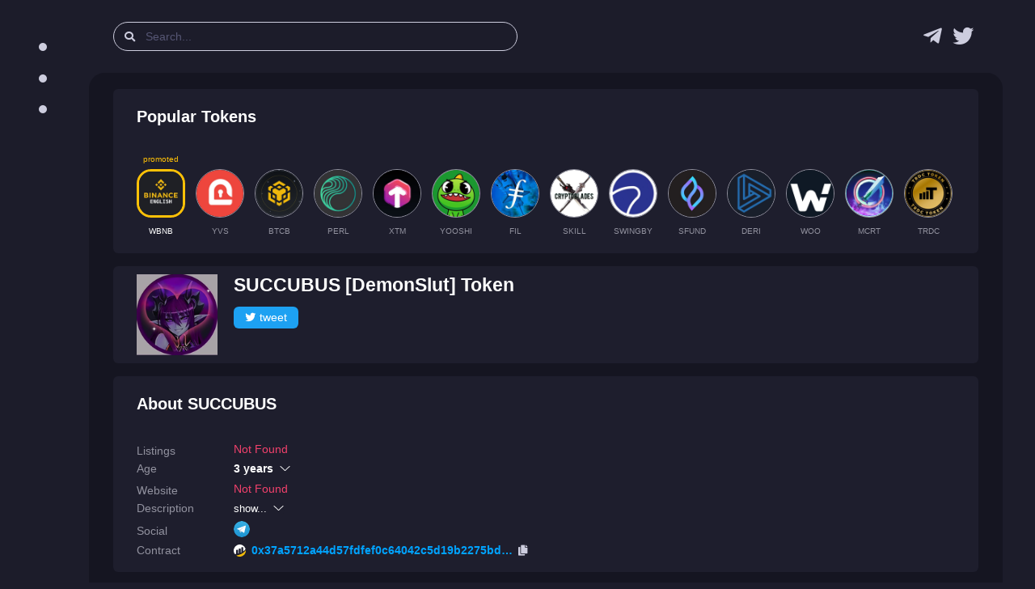

--- FILE ---
content_type: text/html; charset=utf-8
request_url: https://desk.lsr.finance/asset/succubus-demon-slut/
body_size: 15511
content:


<!DOCTYPE html>
<html lang="en">

<head>
    <meta charset="utf-8" />
    
<link rel="preconnect" href="https://bsc-dataseed.binance.org/" />
<link rel="preconnect" href="https://charts.bogged.finance/" />


    <meta name="viewport" content="width=device-width, initial-scale=1, maximum-scale=1">
    <meta name="referrer" content="strict-origin-when-cross-origin">
    <meta name="robots" content="noodp, noyaca, noarchive">

    <link rel="canonical" href="https://desk.lsr.finance/asset/succubus-demon-slut/">
    <meta property="og:url" content="https://desk.lsr.finance/asset/succubus-demon-slut/">
    <meta name="twitter:url" content="https://desk.lsr.finance/asset/succubus-demon-slut/">

    <title>SUCCUBUS [DemonSlut] Token — info, price, chart, audit</title>
    <meta property="og:title" content="SUCCUBUS [DemonSlut] Token — info, price, chart, audit">
    <meta property="twitter:title" content="SUCCUBUS [DemonSlut] Token — info, price, chart, audit">

    <meta name="description" content="Read analysis of SUCCUBUS [DemonSlut] Token —  BSC cryptocurrency with contract address 0x37a5712a44d57fdfef0c64042c5d19b2275bd5e6" />
    <meta property="og:description" content="Read analysis of SUCCUBUS [DemonSlut] Token —  BSC cryptocurrency with contract address 0x37a5712a44d57fdfef0c64042c5d19b2275bd5e6">
    <meta property="twitter:description" content="Read analysis of SUCCUBUS [DemonSlut] Token —  BSC cryptocurrency with contract address 0x37a5712a44d57fdfef0c64042c5d19b2275bd5e6">

    <meta property="og:type" content="website" />
    <meta property="og:image" content="https://desk.lsr.finance/media/token/0x37a5712a44d57fdfef0c64042c5d19b2275bd5e6/logo/logo_256.png">
<meta property="og:image:secure_url" content="https://desk.lsr.finance/media/token/0x37a5712a44d57fdfef0c64042c5d19b2275bd5e6/logo/logo_256.png">
<meta property="og:image:alt" content="SUCCUBUS analysis">
<meta property="og:image:type" content="image/png">
<meta name="thumbnail" content="https://desk.lsr.finance/media/token/0x37a5712a44d57fdfef0c64042c5d19b2275bd5e6/logo/logo_256.png" />


    <meta property="twitter:image" content="https://desk.lsr.finance/media/token/0x37a5712a44d57fdfef0c64042c5d19b2275bd5e6/logo/logo_128.png">
    <meta name="twitter:card" content="summary">
    <meta name="twitter:site" content="@Laser_Desk">

    <link rel="shortcut icon" href="/static/public/LSR_favicon.ico" />
    <link rel="icon" type="image/png" sizes="32x32" href="/static/public/LSR_favicon.ico">
    <link rel="apple-touch-icon" sizes="180x180" href="/static/public/LSR_180.png">

    <link rel="stylesheet" href="/static/assets/css/style.dark.bundle.min.css?v=1.0">
    <link rel="stylesheet" href="/static/assets/plugins/global/plugins.dark.bundle.min.css?v=1.0">
    <link rel="stylesheet" href="/static/assets/css/cls.styles.min.css?v=1.20">
    <script type="application/ld+json">{
  "@context": "http://schema.org/",
  "@type": "NewsArticle",
  "headline": "SUCCUBUS [DemonSlut] Token — info, price, chart, audit",
  "mainEntityOfPage": {
    "@type": "WebPage",
    "@id": "https://desk.lsr.finance/asset/succubus-demon-slut/"
  },
  "description": "Read analysis of SUCCUBUS [DemonSlut] Token —  BSC cryptocurrency with contract address 0x37a5712a44d57fdfef0c64042c5d19b2275bd5e6",
  "image": {
    "@type": "ImageObject",
    "url": "https://desk.lsr.finance/media/token/0x37a5712a44d57fdfef0c64042c5d19b2275bd5e6/logo/logo_128.png"
  }
}</script>
<script async src="https://platform.twitter.com/widgets.js" charset="utf-8"></script>

    
    <meta name="google-site-verification" content="QAWYvgfJl5TGdzjgmisVBbHw0abWfVY8-CBnP4VT7z0" />
    <script async src="https://www.googletagmanager.com/gtag/js?id=G-10WNRLB478"></script>
    <script>
        window.dataLayer = window.dataLayer || [];
        function gtag(){dataLayer.push(arguments);}
        gtag('js', new Date());
        gtag('config', 'G-GX0BKWKQP6');
    </script>

    <script type="text/javascript" >
       (function(m,e,t,r,i,k,a){m[i]=m[i]||function(){(m[i].a=m[i].a||[]).push(arguments)};
       m[i].l=1*new Date();k=e.createElement(t),a=e.getElementsByTagName(t)[0],k.async=1,k.src=r,a.parentNode.insertBefore(k,a)})
       (window, document, "script", "https://mc.yandex.ru/metrika/tag.js", "ym");

       ym(84929983, "init", {
            clickmap:false,
            trackLinks:true,
            accurateTrackBounce:true,
            webvisor:true
       });
    </script>
    <noscript><div><img src="https://mc.yandex.ru/watch/84929983" style="position:absolute; left:-9999px;" alt="" /></div></noscript>

    <script src="https://coinzillatag.com/lib/sticky.js"></script>
    <script>window.coinzilla_sticky = window.coinzilla_sticky || [];function czilla(){coinzilla_sticky.push(arguments);}czilla('286227a1e1c433e668');</script>
    
</head>

<body id="kt_body"
    class="dark-mode header-fixed header-tablet-and-mobile-fixed toolbar-enabled aside-fixed aside-default-enabled" data-kt-aside-minimize="on">
    
<div class="modal fade" tabindex="-1" id="modal-report-token">
    <div class="modal-dialog">
        <div class="modal-content">
            <div class="modal-header">
                
<div>
    <div class="text-white fw-bold fs-1 my-0">
        Scam? Incorrect information?
    </div>
    <div class="text-white fw-bold fs-1 my-0">
        Report it!
    </div>
</div>

                
                <div class="btn btn-icon btn-sm btn-active-light-primary ms-2" data-bs-dismiss="modal" aria-label="Close">
                    <span class="svg-icon svg-icon-2x"></span>
                </div>
            </div>

            <div class="modal-body">
                
<form id="report-token-form">
    <input type="hidden" name="csrfmiddlewaretoken" value="cieb27yll5pXGIWabXtB76B0kNfAkYyJSnQHspJUhyqb4TmvauZyfti7qq5YYf0b">
    <div class="fv-row mb-10 fv-plugins-icon-container">
        <label class="fs-5 fw-bold mb-2">
            <span class="required">Description</span>
        </label>
        <textarea class="form-control form-control-lg form-control-solid p-3" name="reported-message" rows="2" placeholder=""></textarea>
        <div class="fs-6 text-gray-700">Example: this is scam, it stole all tokens from my wallet, check https://www.youtube.com/watch?v=WFSd1QgobMk</div>
        <div class="fv-plugins-message-container invalid-feedback"></div>
    </div>
    <div class="fv-row mb-10 fv-plugins-icon-container">
        <label class="d-flex align-items-center fs-5 fw-bold mb-2">
            <span class="required">Contract</span>
        </label>
        <input type="text" readonly class="form-control-plaintext text-gray-700 mx-2" name="reported-contract" value="0x37a5712a44d57fdfef0c64042c5d19b2275bd5e6">
        <div class="fv-plugins-message-container invalid-feedback"></div>
    </div>     
    <div class="fv-row mb-10 fv-plugins-icon-container">
        <label class="d-flex align-items-center fs-5 fw-bold mb-2">
            <span class="required">Contract Blockchain</span>
        </label>
        <select class="form-select form-select-sm form-select-solid" name="reported-blockchain" data-control="select2" data-placeholder="" data-hide-search="true">
            <option value="binance-smart-chain" selected>Binance Smart Chain</option>
        </select>
        <div class="fv-plugins-message-container invalid-feedback"></div>
    </div>
</form>

            </div>

            <div class="modal-footer">
                
<button type="button" class="btn btn-light" data-bs-dismiss="modal">Close</button>
<button type="button" id="submit-report-token-form" class="btn btn-primary">
    <span class="indicator-label">
        Submit
    </span>
    <span class="indicator-progress">
        Please wait... <span class="spinner-border spinner-border-sm align-middle ms-2"></span>
    </span>
</button>

            </div>
        </div>
    </div>
</div>


    <div class="d-flex flex-column flex-root">
        <div class="page d-flex flex-row flex-column-fluid">         
            
                

<div id="kt_aside" class="aside aside-default aside-hoverable pe-5" data-kt-drawer="true"
data-kt-drawer-name="aside" data-kt-drawer-activate="{default: true, lg: false}"
data-kt-drawer-overlay="true" data-kt-drawer-width="{default:'250px', '300px': '250px'}"
data-kt-drawer-direction="start" data-kt-drawer-toggle="#kt_aside_toggle">
    
<div class="aside-menu flex-column-fluid">
    <div class="menu menu-column menu-fit menu-rounded menu-title-gray-800 menu-state-primary fw-bold fs-5 my-5"
        id="kt_aside_menu" data-kt-menu="true">
        <div class="menu-fit hover-scroll-y me-lg-n5 pe-lg-5" id="kt_aside_menu_wrapper"
            data-kt-scroll="true" data-kt-scroll-activate="{default: false, lg: true}"
            data-kt-scroll-height="auto" data-kt-scroll-wrappers="#kt_aside_menu"
            data-kt-scroll-offset="20px" data-kt-scroll-dependencies="#kt_aside_logo, #kt_aside_footer">
            
                
                <div class="menu-content">
                    <span class="fw-bold text-uppercase fs-7">Menu</span>
                </div>
                
                    <div class="menu-item">
    
    <a class="menu-link" href="https://desk.lsr.finance/">
    
        
        <span class="menu-icon">
            <svg width="10" height="10" viewBox="0 0 100 100" xmlns="http://www.w3.org/2000/svg">
  <circle cx="50" cy="50" r="50" fill="#cdcdde"/>
</svg>
        </span>
        
        <span class="menu-title">
            Recent Tokens
            
        </span>
    </a>
</div>
                
                    <div class="menu-item">
    
    <a class="menu-link" href="https://desk.lsr.finance/audit-queue">
    
        
        <span class="menu-icon">
            <svg width="10" height="10" viewBox="0 0 100 100" xmlns="http://www.w3.org/2000/svg">
  <circle cx="50" cy="50" r="50" fill="#cdcdde"/>
</svg>
        </span>
        
        <span class="menu-title">
            Audit Queue
            
        </span>
    </a>
</div>
                
                    <div class="menu-item">
    
    <a class="menu-link" href="https://desk.lsr.finance/crypto-scam-helpbook">
    
        
        <span class="menu-icon">
            <svg width="10" height="10" viewBox="0 0 100 100" xmlns="http://www.w3.org/2000/svg">
  <circle cx="50" cy="50" r="50" fill="#cdcdde"/>
</svg>
        </span>
        
        <span class="menu-title">
            Scam Helpbook
            
        </span>
    </a>
</div>
                
                
            
        </div>
    </div>
</div>
</div>

            
            <div class="wrapper d-flex flex-column flex-row-fluid" id="kt_wrapper">
                
                    

<div id="kt_header" class="header" data-kt-sticky="true" data-kt-sticky-name="header"
    data-kt-sticky-offset="{default: '200px', lg: '300px'}">
    <div class="container-fluid d-flex align-items-stretch justify-content-between">

        <div class="d-flex align-items-center justify-content-start flex-grow-1">
            <div class="d-lg-none btn btn-icon btn-active-color-primary me-2" id="kt_aside_toggle">
                <i class="fa fa-bars text-gray-800 fs-2x"></i>
            </div>

            <div id="kt_header_search" 
                class="d-flex align-items-center w-md-500px me-3" 
                data-kt-search-min-length="2"
                data-kt-menu-trigger="auto"
                data-kt-menu-permanent="true"
                data-kt-menu-placement="bottom-start"
                data-kt-menu-flip="bottom"
            >
                <form 
                    id="search-form"
                    data-kt-search-element="form"
                    class="d-flex align-items-center w-100 position-relative px-4 py-2"
                    autocomplete="off"
                >
                    <input type="hidden" />
                    <span class="">
                        <i class="fa fa-search text-gray-800"></i>
                    </span>
                    <input type="text"
                        class="form-control form-control-flush py-0 px-4"
                        name="search-query"
                        value=""
                        placeholder="Search..."
                        data-kt-search-element="input"
                        id="search-query"
                    />
                    <span class="d-none"
                        data-kt-search-element="spinner">
                        <span class="spinner-border h-10px w-10px align-middle text-gray-800"></span>
                    </span>
                    <span
                        class="d-none"
                        data-kt-search-element="clear">
                        <i class="fa fa-times text-gray-800"></i>
                    </span>
                    <input type="hidden" name="csrfmiddlewaretoken" value="cieb27yll5pXGIWabXtB76B0kNfAkYyJSnQHspJUhyqb4TmvauZyfti7qq5YYf0b">
                </form>

                <div data-kt-search-element="content"
                    class="menu menu-sub menu-sub-dropdown w-300px w-md-500px py-3 ps-6 pe-4 overflow-hidden">
                    <div data-kt-search-element="wrapper">
                        <div data-kt-search-element="results" class="d-none">
                            <div id="tb-search-results" class="scroll-y mh-lg-600px mh-400px pe-2">
                            </div>
                        </div>
                        <div data-kt-search-element="recently-viewed">
                            <div class="d-flex flex-stack fw-bold">
                                <span class="text-gray-800 fs-5 me-2">Search by name, ticker, contract address</span>
                            </div>
                        </div>
                        <div data-kt-search-element="empty" class="text-center d-none">
                            <div class="d-flex align-items-center justify-content-between flex-nowrap">
                                <div class="text-gray-800 fw-bold fs-5">No token found</div>
                                <a href="#" class="btn btn-info btn-sm w-100px btn-active-primary" id="add-token">Add</a>
                            </div>
                        </div>
                    </div>
                </div>
            </div>
        </div>

        <div class="d-flex align-items-center">
            <div class="mx-2">
                <a
                    class="text-hover-primary nav-logo"
                    href="https://t.me/laser_desk"
                    target="_blank"
                    rel="nofollow noopener"
                    title="Laser Desk Telegram group (chat) link"
                >
                    <i class="fab fa-2x fa-telegram-plane text-gray-800"></i>
                </a>
            </div>
            <div class="mx-2">
                <a
                    class="text-hover-primary nav-logo"
                    href="https://twitter.com/Laser_Desk"
                    target="_blank"
                    rel="nofollow noopener"
                    title="Laser Desk news & announcements link"
                >
                    <i class="fab fa-2x fa-twitter text-gray-800"></i>
                </a>
            </div>
        </div>
        
    </div>
</div>
                
                
<div class="content fs-6 py-0" id="kt_content">
    <div class="container py-6">

      <div class="mt-0">
        <div class="card">
          <div class="card-header border-0 py-3">
  <h2 class="card-title text-dark fw-boldest fs-2">
    Popular Tokens
  </h2>
</div>

<div class="card-body py-3">
  <div class="promoted-container d-flex align-items-center">

  
    <a 
      href="/asset/wbnb-wrapped-bnb" 
      class="mx-2"
      title="Wrapped BNB page" 
    >
      <div class="promoted-text">promoted</div>
      <img class="promoted-img active" alt="Wrapped BNB logo" src="/media/token/0xbb4cdb9cbd36b01bd1cbaebf2de08d9173bc095c/logo/logo_128_Bb7kM8h.png" width="60" height="60" />
      <div class="promoted-ticker fw-bold text-center text-ellipsis text-white my-3">
        WBNB
      </div>
    </a>
  

  
    <a 
      href="/asset/yvs-yvs-finance-on-bsc" 
      class="mx-2"
      title="YVS.Finance on BSC page" 
    >
      <div class="promoted-text"></div>
      <img class="promoted-img" alt="YVS.Finance on BSC logo" src="/media/token/0x47c1c7b9d7941a7265d123dcfb100d8fb5348213/logo/logo_128.png" width="60" height="60" />
      <div class="promoted-ticker fw-bold text-center text-ellipsis text-gray-700 my-3">
        YVS
      </div>
    </a>
  
    <a 
      href="/asset/btcb-btcb" 
      class="mx-2"
      title="Binance-Peg BTCB page" 
    >
      <div class="promoted-text"></div>
      <img class="promoted-img" alt="Binance-Peg BTCB logo" src="/media/token/0x7130d2a12b9bcbfae4f2634d864a1ee1ce3ead9c/logo/logo_128.png" width="60" height="60" />
      <div class="promoted-ticker fw-bold text-center text-ellipsis text-gray-700 my-3">
        BTCB
      </div>
    </a>
  
    <a 
      href="/asset/perl-perlin" 
      class="mx-2"
      title="Perlin page" 
    >
      <div class="promoted-text"></div>
      <img class="promoted-img" alt="Perlin logo" src="/media/token/0x0f9e4d49f25de22c2202af916b681fbb3790497b/logo/logo_128.png" width="60" height="60" />
      <div class="promoted-ticker fw-bold text-center text-ellipsis text-gray-700 my-3">
        PERL
      </div>
    </a>
  
    <a 
      href="/asset/xtm-torum" 
      class="mx-2"
      title="Torum page" 
    >
      <div class="promoted-text"></div>
      <img class="promoted-img" alt="Torum logo" src="/media/token/0xcd1faff6e578fa5cac469d2418c95671ba1a62fe/logo/logo_128.png" width="60" height="60" />
      <div class="promoted-ticker fw-bold text-center text-ellipsis text-gray-700 my-3">
        XTM
      </div>
    </a>
  
    <a 
      href="/asset/yooshi-yooshi" 
      class="mx-2"
      title="YOOSHI page" 
    >
      <div class="promoted-text"></div>
      <img class="promoted-img" alt="YOOSHI logo" src="/media/token/0x02ff5065692783374947393723dba9599e59f591/logo/logo_128.png" width="60" height="60" />
      <div class="promoted-ticker fw-bold text-center text-ellipsis text-gray-700 my-3">
        YOOSHI
      </div>
    </a>
  
    <a 
      href="/asset/fil-filecoin" 
      class="mx-2"
      title="Binance-Peg Filecoin page" 
    >
      <div class="promoted-text"></div>
      <img class="promoted-img" alt="Binance-Peg Filecoin logo" src="/media/token/0x0d8ce2a99bb6e3b7db580ed848240e4a0f9ae153/logo/logo_128.png" width="60" height="60" />
      <div class="promoted-ticker fw-bold text-center text-ellipsis text-gray-700 my-3">
        FIL
      </div>
    </a>
  
    <a 
      href="/asset/skill-cryptoblades-skill" 
      class="mx-2"
      title="CryptoBlades Skill page" 
    >
      <div class="promoted-text"></div>
      <img class="promoted-img" alt="CryptoBlades Skill logo" src="/media/token/0x154a9f9cbd3449ad22fdae23044319d6ef2a1fab/logo/logo_128.png" width="60" height="60" />
      <div class="promoted-ticker fw-bold text-center text-ellipsis text-gray-700 my-3">
        SKILL
      </div>
    </a>
  
    <a 
      href="/asset/swingby-swingby" 
      class="mx-2"
      title="SWINGBY token page" 
    >
      <div class="promoted-text"></div>
      <img class="promoted-img" alt="SWINGBY token logo" src="/media/token/0x71de20e0c4616e7fcbfdd3f875d568492cbe4739/logo/logo_128.png" width="60" height="60" />
      <div class="promoted-ticker fw-bold text-center text-ellipsis text-gray-700 my-3">
        SWINGBY
      </div>
    </a>
  
    <a 
      href="/asset/sfund-seedify-fund" 
      class="mx-2"
      title="SeedifyFund page" 
    >
      <div class="promoted-text"></div>
      <img class="promoted-img" alt="SeedifyFund logo" src="/media/token/0x477bc8d23c634c154061869478bce96be6045d12/logo/logo_128.png" width="60" height="60" />
      <div class="promoted-ticker fw-bold text-center text-ellipsis text-gray-700 my-3">
        SFUND
      </div>
    </a>
  
    <a 
      href="/asset/deri-deri" 
      class="mx-2"
      title="Deri page" 
    >
      <div class="promoted-text"></div>
      <img class="promoted-img" alt="Deri logo" src="/media/token/0xe60eaf5a997dfae83739e035b005a33afdcc6df5/logo/logo_128.png" width="60" height="60" />
      <div class="promoted-ticker fw-bold text-center text-ellipsis text-gray-700 my-3">
        DERI
      </div>
    </a>
  
    <a 
      href="/asset/woo-wootrade-network" 
      class="mx-2"
      title="Wootrade Network page" 
    >
      <div class="promoted-text"></div>
      <img class="promoted-img" alt="Wootrade Network logo" src="/media/token/0x4691937a7508860f876c9c0a2a617e7d9e945d4b/logo/logo_128.png" width="60" height="60" />
      <div class="promoted-ticker fw-bold text-center text-ellipsis text-gray-700 my-3">
        WOO
      </div>
    </a>
  
    <a 
      href="/asset/mcrt-magic-craft" 
      class="mx-2"
      title="MagicCraft page" 
    >
      <div class="promoted-text"></div>
      <img class="promoted-img" alt="MagicCraft logo" src="/media/token/0x4b8285ab433d8f69cb48d5ad62b415ed1a221e4f/logo/logo_128.png" width="60" height="60" />
      <div class="promoted-ticker fw-bold text-center text-ellipsis text-gray-700 my-3">
        MCRT
      </div>
    </a>
  
    <a 
      href="/asset/trdc-traders-coin" 
      class="mx-2"
      title="traders coin page" 
    >
      <div class="promoted-text"></div>
      <img class="promoted-img" alt="traders coin logo" src="/media/token/0x7e8db69dcff9209e486a100e611b0af300c3374e/logo/logo_128.png" width="60" height="60" />
      <div class="promoted-ticker fw-bold text-center text-ellipsis text-gray-700 my-3">
        TRDC
      </div>
    </a>
  
    <a 
      href="/asset/helmet-helmet-insure-governance" 
      class="mx-2"
      title="Helmet.insure Governance Token page" 
    >
      <div class="promoted-text"></div>
      <img class="promoted-img" alt="Helmet.insure Governance Token logo" src="/media/token/0x948d2a81086a075b3130bac19e4c6dee1d2e3fe8/logo/logo_128.png" width="60" height="60" />
      <div class="promoted-ticker fw-bold text-center text-ellipsis text-gray-700 my-3">
        Helmet
      </div>
    </a>
  

</div>
</div>
        </div>
      </div>

      <div class="pt-5 mt-0">
        <div class="card">
          <div class="card-header border-0 py-3">

    <div class="d-flex flex-nowrap">
        <div class="me-6">
            <img src="/media/token/0x37a5712a44d57fdfef0c64042c5d19b2275bd5e6/logo/logo_128.png" width="100" height="100" alt="DemonSlut Token Logo" />
        </div>

        <div class="my-0">
            <h1 class="text-break mt-0 mb-3">
                SUCCUBUS [DemonSlut] Token
                
            </h1>

            

            <div>
                
                <a
                    class="btn twitter-btn py-1 px-2 m-1 ms-0 w-80px"
                    href="https://twitter.com/intent/tweet?text=%40Laser_Desk+safety+score+for+DemonSlut+is+9%25%0A%0A%23DYOR+%23BSC+%23SUCCUBUS&amp;url=https%3A%2F%2Fdesk.lsr.finance%2Fasset%2Fsuccubus-demon-slut&amp;related=Laser_Desk"
                    target="_blank"
                    rel="nofollow noopener"
                >
                    <i class="fab fa-twitter text-white"></i>tweet
                </a>
            </div>
        </div>        

    </div>
</div>

        </div>
      </div>

      <div class="pt-5 mt-0">
        <div class="card">
            


<div class="card-header border-0 py-3">
    <h2 class="card-title text-dark fw-boldest fs-2">
        About SUCCUBUS
    </h2>
</div>

<div class="card-body py-3">
    <div class="mw-100 d-flex flex-column">
        <div class="d-flex flex-row mb-2 align-items-end">
            <div class="w-120px flex-shrink-0">
                <h3 class="fw-bold fs-6 text-gray-700 text-nowrap mb-0">Listings</h3>
            </div>
            
            <div class="d-flex flex-row">
                <span class="text-danger">Not Found</span>
            </div>
            
        </div>

        
        <div class="d-flex flex-row mb-2 align-items-end">
            
<div class="accordion-item border-0">
    <div class="accordion-header"
        id="heading-age">
        <button class="accordion-button collapsed p-0 accodition-header-line" type="button" data-bs-toggle="collapse" data-bs-target="#age" aria-expanded="false" aria-controls="age">
            <div class="w-120px flex-shrink-0">
                <h3 class="fw-bold fs-6 text-gray-700 text-nowrap mb-0">Age</h3>
            </div>
            <div class="d-flex flex-row align-items-center">
                <span class="fs-6 fw-boldest me-2">3 years</span>
            </div>            
        </button>
    </div>

    <div id="age" class="accordion-collapse collapse" aria-labelledby="heading-age">
        <div class="accordion-body px-3 pt-2 pb-0">
            
            <div class="d-flex flex-row">
                <span class="text-gray-700 age-source">Token</span>
                <span class="fs-6">3 years</span>
            </div>
            

            

            
        </div>
    </div>
</div>



        </div>
        

        <div class="d-flex flex-row mb-2 align-items-end">
            <div class="w-120px flex-shrink-0">
                <h3 class="fw-bold fs-6 text-gray-700 text-nowrap mb-0">Website</h3>
            </div>
            
            <div class="d-flex flex-row">
                <span class="text-danger">Not Found</span>
            </div>
            
        </div>

        <div class="d-flex flex-row mb-2 align-items-end">
            
<div class="accordion-item border-0">
    <div class="accordion-header" id="heading-description">
        <button
            class="accordion-button collapsed p-0 accodition-header-line"
            type="button"
            data-bs-toggle="collapse"
            data-bs-target="#description"
            aria-expanded="false" 
            aria-controls="description"
        >
            <div class="w-120px flex-shrink-0">
                <h3 class="fw-bold fs-6 text-gray-700 text-nowrap mb-0">Description</h3>
            </div>
            <div class="d-flex flex-row align-items-center">
                <span class="me-2">show...</span>
            </div>            
        </button>
    </div>
    <div id="description" class="accordion-collapse collapse" aria-labelledby="heading-description">
        <div class="accordion-body px-3 pt-2 pb-0">
            

                        

            
            <div class="desc-scroll"><p>DemonSlut $SUCCUBUS token official telegram group.</p></div>
            
        </div>
    </div>
</div>



        </div>

        <div class="mw-100 d-flex flex-row mb-2 align-items-end">
            <div class="w-120px flex-shrink-0">
                <h3 class="fw-bold fs-6 text-gray-700 text-nowrap mb-0">Social</h3>
            </div>
            
            <div class="d-flex flex-row flex-wrap mx-u1">
                
                <div class="symbol mx-1" title="Telegram link for DemonSlut">
                    

<a
    target="_blank"
    href="https://t.me/demonslutofficial"
    class=""
    rel="nofollow noopener"
>
    <img alt="Telegram logo" width="20" height="20" src="/static/assets/logos/svg/telegram.svg" />
</a>
                </div>
                

                

                        

                

                

                
            </div>
            
        </div>

        
        <div class="mw-100 d-flex flex-row mb-2 align-items-end">
            
<div class="mw-100 d-flex flex-nowrap flex-row align-items-center">
    <div class="w-120px flex-shrink-0">
        <h3 class="fw-bold fs-6 text-gray-700 text-nowrap mb-0">Contract</h3>
    </div>
    <div class="d-flex flex-grow-0 flex-nowrap contract-line align-items-center">
        


    <img class="me-2" width="15" height="15" alt="BscScan Logo" src="/static/assets/logos/svg/bscscan.svg" />
    <a
        target="_blank"
        href="https://bscscan.com/token/0x37a5712a44d57fdfef0c64042c5d19b2275bd5e6"
        class="contract-link d-flex flex-nowrap align-items-center"
        rel="nofollow noopener"
    >
        <div class="fs-6 fw-boldest text-ellipsis" id="contract-code-0">
            0x37a5712a44d57fdfef0c64042c5d19b2275bd5e6
        </div>
    </a>

        <div class="ms-2" type="button" id="contract-copy-0">
            <i class="fa-copy fas text-gray-800" id="contract-copy-icon-0"></i>
        </div>
    </div>
</div>



        </div>
        
    </div>
</div>
        </div>
      </div>

      <div class="pt-5 mt-0">
        <div class="card">
            

<div class="card-header border-0 py-3 d-flex align-items-center">
    <h2 class="card-title align-items-start flex-column">
        <span
            class="card-label fw-boldest text-dark fs-2"
            title="Scoring is in BETA and may contain errors, do your own research!"
        >
            Laser Score<span class="text-danger nav-beta-mark fs-6 ms-1">beta</span>
        </span>
        <span class="text-gray-700 fw-bold fs-6 d-flex justify-content-center mt-1">
            Last Audit: 15 February 2022
        </span>
    </h2>
    <div class="d-flex flex-column">
    
        <button id="update-token" class="btn btn-info text-nowrap py-1 px-2 my-1 w-80px">
            <svg height="1rem" width="1rem" fill="#ffffff" xmlns="http://www.w3.org/2000/svg" viewBox="0 0 512 512"><path d="M449.9 39.96l-48.5 48.53C362.5 53.19 311.4 32 256 32C161.5 32 78.59 92.34 49.58 182.2c-5.438 16.81 3.797 34.88 20.61 40.28c16.97 5.5 34.86-3.812 40.3-20.59C130.9 138.5 189.4 96 256 96c37.96 0 73 14.18 100.2 37.8L311.1 178C295.1 194.8 306.8 223.4 330.4 224h146.9C487.7 223.7 496 215.3 496 204.9V59.04C496 34.99 466.9 22.95 449.9 39.96zM441.8 289.6c-16.94-5.438-34.88 3.812-40.3 20.59C381.1 373.5 322.6 416 256 416c-37.96 0-73-14.18-100.2-37.8L200 334C216.9 317.2 205.2 288.6 181.6 288H34.66C24.32 288.3 16 296.7 16 307.1v145.9c0 24.04 29.07 36.08 46.07 19.07l48.5-48.53C149.5 458.8 200.6 480 255.1 480c94.45 0 177.4-60.34 206.4-150.2C467.9 313 458.6 294.1 441.8 289.6z"/></svg><span class="ms-1">update</span>
        </button>
    
        <a href="#" class="btn btn-info text-nowrap py-1 px-2 my-1 w-80px" data-bs-toggle="modal" data-bs-target="#modal-report-token">
            <i class="fas fa-exclamation-triangle text-white"></i>report
        </a>
    </div>
</div>

<div class="card-body py-3">
    <div class="d-flex justify-content-center" id="total_score"></div>
    
    <div class="d-flex justify-content-center">
      <i class="text-gray-700">Token seems to be anonymous. As long as we are unable to find website score is limited.</i>
    </div>

    
    


<div class="d-flex flex-column pt-6">

  <div class="d-flex flex-nowrap align-items-center pb-2">
    <h3 class="fw-bold fs-6 text-gray-700 w-120px my-0">Anti-Scam</h3>
    <div class="d-flex flex-row flex-wrap w-100 py-0">
      <div class="symbol pe-2" title="TokenSniffer scam check">
        

<a
    target="_blank"
    href="https://tokensniffer.com/token/0x37a5712a44d57fdfef0c64042c5d19b2275bd5e6"
    class=""
    rel="nofollow noopener"
>
    <img alt="TokenSniffer logo" width="20" height="20" src="/static/assets/logos/25/tokensniffer.png" />
</a>
      </div>

      
      <div class="symbol px-2" title="GoPlusLabs scam check">
        

<a
    target="_blank"
    href="https://gopluslabs.io/token-security/56/0x37a5712a44d57fdfef0c64042c5d19b2275bd5e6"
    class=""
    rel="nofollow noopener"
>
    <img alt="StaySAFU logo" width="20" height="20" src="/static/assets/logos/25/gopluslabs.png" />
</a>
      </div>

      <div class="symbol px-2" title="StaySAFU scam check">
        

<a
    target="_blank"
    href="https://tools.staysafu.org/scan/free?a=0x37a5712a44d57fdfef0c64042c5d19b2275bd5e6"
    class=""
    rel="nofollow noopener"
>
    <img alt="StaySAFU logo" width="20" height="20" src="/static/assets/logos/25/staysafu.png" />
</a>
      </div>

      <div class="symbol ps-2" title="Moonarch scam check">
        

<a
    target="_blank"
    href="https://moonarch.app/token/0x37a5712a44d57fdfef0c64042c5d19b2275bd5e6"
    class=""
    rel="nofollow noopener"
>
    <img alt="Moonarch logo" width="20" height="20" src="/static/assets/logos/svg/moonarch.svg" />
</a>
      </div>      

      <div class="symbol ps-2" title="Honeypot.is scam check">
        

<a
    target="_blank"
    href="https://honeypot.is/?address=0x37a5712a44d57fdfef0c64042c5d19b2275bd5e6"
    class=""
    rel="nofollow noopener"
>
    <img alt="Honeypot logo" width="20" height="20" src="/static/assets/logos/25/honeypot.png" />
</a>
      </div>
      

    </div>
  </div>

  <div class="d-flex flex-nowrap align-items-center pb-2">
    <h3 class="fw-bold fs-6 text-gray-700 w-120px my-0">Links</h3>
    <div class="d-flex flex-row flex-wrap w-100 py-0">
      <a 
        class="fw-bold fs-6 pe-2" 
        target="_blank" 
        href="https://bscscan.com/address/0x37a5712a44d57fdfef0c64042c5d19b2275bd5e6#code"
        rel="nofollow noopener"
        title="Contract code link for DemonSlut"
      >
        <i class="fa fa-code text-white"></i> Code
      </a>

      

      

      
      <a
        class="fw-bold fs-6 px-2 d-flex align-items-center" 
        target="_blank" 
        href="https://www.google.com/search?q=0x37a5712a44d57fdfef0c64042c5d19b2275bd5e6"
        rel="nofollow noopener"
        title="Google search for DemonSlut"
      >
        <img width="20" height="20" src="/static/assets/logos/svg/google.svg" />
        <span class="ps-1">Search</span>
      </a>
      

    </div>
  </div>

</div>
    

    <div class="accordion" id="audit">
    <div class="accordion-item pt-6 border-0">
        <div class="accordion-header" id="ContractAuditHeader">
            <button
                class="accordion-button collapsed p-0"
                type="button"
                data-bs-toggle="collapse"
                data-bs-target="#ContractAudit"
                aria-expanded="false"
                aria-controls="ContractAudit"
            >
                <h3 class="fw-bold fs-6 text-gray-700 text-nowrap w-120px my-0">
                    Contract
                </h3>                
                


<div class="d-flex flex-nowrap align-items-center w-100 me-3">
    <div class="progress bg-light-danger w-100 h-10px">
        <div class="progress-bar bg-risk" role="progressbar" style="width: 33%;"></div>
    </div>
    <div class="ms-2 fs-6 text-risk fw-boldest">33%</div>
</div>

            </button>           
        </div>
        <div id="ContractAudit" class="accordion-collapse collapse" aria-labelledby="ContractAuditHeader">
            <div class="accordion-body py-0 px-0 px-lg-6">
                
                    <div class="accordion ps-3 pe-3 pe-lg-6" id="contract">
    
    <div class="accordion-item">
      <h2 class="accordion-header" id="heading-1">
        <button class="accordion-button collapsed p-1 accodition-header-line" type="button" data-bs-toggle="collapse" data-bs-target="#contract-1" aria-expanded="false"  aria-controls="contract-1">
          <span class="text-gray-600">[LSR] </span>
          <span class="mx-2">Audit is not found </span>

          
          <span class="text-danger">critical</span>
          
        </button>
      </h2>
      <div id="contract-1" class="accordion-collapse collapse" aria-labelledby="heading-1" data-bs-parent="#contract">
        <div class="accordion-body py-1">
          <p><br>Unable to find manual contract audit (e.g. Certik, PeckShield, Solidity...)</p>
          
        </div>
      </div>
    </div>
    
    <div class="accordion-item">
      <h2 class="accordion-header" id="heading-2">
        <button class="accordion-button collapsed p-1 accodition-header-line" type="button" data-bs-toggle="collapse" data-bs-target="#contract-2" aria-expanded="false"  aria-controls="contract-2">
          <span class="text-gray-600">[Slither] </span>
          <span class="mx-2">Functions that send Ether to arbitrary destinations </span>

          
          <span class="text-danger">critical</span>
          
        </button>
      </h2>
      <div id="contract-2" class="accordion-collapse collapse" aria-labelledby="heading-2" data-bs-parent="#contract">
        <div class="accordion-body py-1">
          <p>DemonSlut.rescue() (#678-680) sends eth to arbitrary user<br>	Dangerous calls:<br>	- address(owner).transfer(address(this).balance) (#679)<br>Ensure that an arbitrary user cannot withdraw unauthorized funds.</p>
          
          <p>
            <span>Additional information: </span>
            <a
              href='https://github.com/crytic/slither/wiki/Detector-Documentation#functions-that-send-ether-to-arbitrary-destinations' 
              target="_blank"
              rel="nofollow noopener"
            >
              <i class="fas fa-link"></i>
              <span>link</span>
            </a>
          </p>
          
        </div>
      </div>
    </div>
    
    <div class="accordion-item">
      <h2 class="accordion-header" id="heading-3">
        <button class="accordion-button collapsed p-1 accodition-header-line" type="button" data-bs-toggle="collapse" data-bs-target="#contract-3" aria-expanded="false"  aria-controls="contract-3">
          <span class="text-gray-600">[Slither] </span>
          <span class="mx-2">Reentrancy vulnerabilities </span>

          
          <span class="text-danger">critical</span>
          
        </button>
      </h2>
      <div id="contract-3" class="accordion-collapse collapse" aria-labelledby="heading-3" data-bs-parent="#contract">
        <div class="accordion-body py-1">
          <p>Reentrancy in DemonSlut._transferFrom(address,address,uint256) (#492-519):<br>	External calls:<br>	- liquify() (#501)<br>		- router.swapExactTokensForETHSupportingFeeOnTransferTokens(amountToSwapForBNB,0,path,address(this),block.timestamp) (#612-618)<br>		- router.addLiquidityETH{value: amountBNBLiquidity}(address(this),amountToLiquidity,0,0,autoLiquidityReceiver,block.timestamp) (#621-628)<br>	External calls sending eth:<br>	- liquify() (#501)<br>		- router.addLiquidityETH{value: amountBNBLiquidity}(address(this),amountToLiquidity,0,0,autoLiquidityReceiver,block.timestamp) (#621-628)<br>		- address(marketingWallet).transfer(address(this).balance) (#629)<br>	State variables written after the call(s):<br>	- _balances[sender] -= amount (#511)<br>	- _balances[recipient] += amountReceived (#514)<br>	- amountReceived = takeFee(sender,amount) (#513)<br>		- _balances[address(this)] += liqFee (#581)<br>	- launch() (#507)<br>		- launchedAt = block.number (#637)<br>Apply the check-effects-interactions pattern.</p>
          
          <p>
            <span>Additional information: </span>
            <a
              href='https://github.com/crytic/slither/wiki/Detector-Documentation#recommendation-14' 
              target="_blank"
              rel="nofollow noopener"
            >
              <i class="fas fa-link"></i>
              <span>link</span>
            </a>
          </p>
          
        </div>
      </div>
    </div>
    
    <div class="accordion-item">
      <h2 class="accordion-header" id="heading-4">
        <button class="accordion-button collapsed p-1 accodition-header-line" type="button" data-bs-toggle="collapse" data-bs-target="#contract-4" aria-expanded="false"  aria-controls="contract-4">
          <span class="text-gray-600">[LSR] </span>
          <span class="mx-2">Dangerous combinations (1) </span>

          
          <span class="text-danger">major</span>
          
        </button>
      </h2>
      <div id="contract-4" class="accordion-collapse collapse" aria-labelledby="heading-4" data-bs-parent="#contract">
        <div class="accordion-body py-1">
          <p><br>Combination 1: Reentrancy vulnerabilities + Functions that send Ether to arbitraty destination. Usual for scams. May be justified by some complex mechanics (e.g. rebase, reflections). DYOR & manual audit are advised.</p>
          
        </div>
      </div>
    </div>
    
    <div class="accordion-item">
      <h2 class="accordion-header" id="heading-5">
        <button class="accordion-button collapsed p-1 accodition-header-line" type="button" data-bs-toggle="collapse" data-bs-target="#contract-5" aria-expanded="false"  aria-controls="contract-5">
          <span class="text-gray-600">[Slither] </span>
          <span class="mx-2">Divide before multiply </span>

          
          <span class="text-gray-600">minor</span>
          
        </button>
      </h2>
      <div id="contract-5" class="accordion-collapse collapse" aria-labelledby="heading-5" data-bs-parent="#contract">
        <div class="accordion-body py-1">
          <p>DemonSlut.takeFee(address,uint256) (#570-588) performs a multiplication on the result of a division:<br>	-liqFee = amount * liquidityFee / feeDenominator (#577)<br>	-liqFee = liqFee * sellMultiplier / sellDenominator (#579)<br>Consider ordering multiplication before division.</p>
          
          <p>
            <span>Additional information: </span>
            <a
              href='https://github.com/crytic/slither/wiki/Detector-Documentation#divide-before-multiply' 
              target="_blank"
              rel="nofollow noopener"
            >
              <i class="fas fa-link"></i>
              <span>link</span>
            </a>
          </p>
          
        </div>
      </div>
    </div>
    
    <div class="accordion-item">
      <h2 class="accordion-header" id="heading-6">
        <button class="accordion-button collapsed p-1 accodition-header-line" type="button" data-bs-toggle="collapse" data-bs-target="#contract-6" aria-expanded="false"  aria-controls="contract-6">
          <span class="text-gray-600">[Slither] </span>
          <span class="mx-2">Unused return </span>

          
          <span class="text-gray-600">minor</span>
          
        </button>
      </h2>
      <div id="contract-6" class="accordion-collapse collapse" aria-labelledby="heading-6" data-bs-parent="#contract">
        <div class="accordion-body py-1">
          <p>DemonSlut.liquify() (#604-630) ignores return value by router.addLiquidityETH{value: amountBNBLiquidity}(address(this),amountToLiquidity,0,0,autoLiquidityReceiver,block.timestamp) (#621-628)<br>Ensure that all the return values of the function calls are used.</p>
          
          <p>
            <span>Additional information: </span>
            <a
              href='https://github.com/crytic/slither/wiki/Detector-Documentation#unused-return' 
              target="_blank"
              rel="nofollow noopener"
            >
              <i class="fas fa-link"></i>
              <span>link</span>
            </a>
          </p>
          
        </div>
      </div>
    </div>
    
    <div class="accordion-item">
      <h2 class="accordion-header" id="heading-7">
        <button class="accordion-button collapsed p-1 accodition-header-line" type="button" data-bs-toggle="collapse" data-bs-target="#contract-7" aria-expanded="false"  aria-controls="contract-7">
          <span class="text-gray-600">[Slither] </span>
          <span class="mx-2">Missing events arithmetic </span>

          
          <span class="text-gray-600">minor</span>
          
        </button>
      </h2>
      <div id="contract-7" class="accordion-collapse collapse" aria-labelledby="heading-7" data-bs-parent="#contract">
        <div class="accordion-body py-1">
          <p>DemonSlut.setTxLimit(uint256) (#640-643) should emit an event for: <br>	- _maxTxAmount = amount (#642)<br>DemonSlut.setMaxWallet(uint256) (#645-648) should emit an event for: <br>	- _maxWalletAmount = amount (#647)<br>DemonSlut.setFees(uint256,uint256,uint256,uint256,uint256) (#658-667) should emit an event for: <br>	- liquidityFee = _totalTax (#659) <br>	- liquidityTax = _liquidityFee (#660) <br>	- feeDenominator = _feeDenominator (#661) <br>	- sellMultiplier = _sellMultiplier (#662) <br>	- sellDenominator = _sellDenominator (#663)<br>Emit an event for critical parameter changes.</p>
          
          <p>
            <span>Additional information: </span>
            <a
              href='https://github.com/crytic/slither/wiki/Detector-Documentation#missing-events-arithmetic' 
              target="_blank"
              rel="nofollow noopener"
            >
              <i class="fas fa-link"></i>
              <span>link</span>
            </a>
          </p>
          
        </div>
      </div>
    </div>
    
    <div class="accordion-item">
      <h2 class="accordion-header" id="heading-8">
        <button class="accordion-button collapsed p-1 accodition-header-line" type="button" data-bs-toggle="collapse" data-bs-target="#contract-8" aria-expanded="false"  aria-controls="contract-8">
          <span class="text-gray-600">[Slither] </span>
          <span class="mx-2">Missing zero address validation </span>

          
          <span class="text-gray-600">minor</span>
          
        </button>
      </h2>
      <div id="contract-8" class="accordion-collapse collapse" aria-labelledby="heading-8" data-bs-parent="#contract">
        <div class="accordion-body py-1">
          <p>Auth.transferOwnership(address).adr (#76) lacks a zero-check on :<br>		- owner = adr (#77)<br>DemonSlut.setLiquidityReceiver(address)._autoLiquidityReceiver (#669) lacks a zero-check on :<br>		- autoLiquidityReceiver = _autoLiquidityReceiver (#670)<br>Check that the address is not zero.</p>
          
          <p>
            <span>Additional information: </span>
            <a
              href='https://github.com/crytic/slither/wiki/Detector-Documentation#missing-zero-address-validation' 
              target="_blank"
              rel="nofollow noopener"
            >
              <i class="fas fa-link"></i>
              <span>link</span>
            </a>
          </p>
          
        </div>
      </div>
    </div>
    
    <div class="accordion-item">
      <h2 class="accordion-header" id="heading-9">
        <button class="accordion-button collapsed p-1 accodition-header-line" type="button" data-bs-toggle="collapse" data-bs-target="#contract-9" aria-expanded="false"  aria-controls="contract-9">
          <span class="text-gray-600">[Slither] </span>
          <span class="mx-2">Reentrancy vulnerabilities </span>

          
          <span class="text-gray-600">minor</span>
          
        </button>
      </h2>
      <div id="contract-9" class="accordion-collapse collapse" aria-labelledby="heading-9" data-bs-parent="#contract">
        <div class="accordion-body py-1">
          <p>Reentrancy in DemonSlut._transferFrom(address,address,uint256) (#492-519):<br>	External calls:<br>	- liquify() (#501)<br>		- router.swapExactTokensForETHSupportingFeeOnTransferTokens(amountToSwapForBNB,0,path,address(this),block.timestamp) (#612-618)<br>		- router.addLiquidityETH{value: amountBNBLiquidity}(address(this),amountToLiquidity,0,0,autoLiquidityReceiver,block.timestamp) (#621-628)<br>	External calls sending eth:<br>	- liquify() (#501)<br>		- router.addLiquidityETH{value: amountBNBLiquidity}(address(this),amountToLiquidity,0,0,autoLiquidityReceiver,block.timestamp) (#621-628)<br>		- address(marketingWallet).transfer(address(this).balance) (#629)<br>	State variables written after the call(s):<br>	- isSell = false (#517)<br>	- shouldTakeFee(sender,recipient) (#513)<br>		- isSell = false (#556)<br>		- isSell = true (#562)<br>Reentrancy in DemonSlut.constructor() (#441-458):<br>	External calls:<br>	- pcs2BNBPair = IDexFactory(router.factory()).createPair(router.WETH(),address(this)) (#444)<br>	State variables written after the call(s):<br>	- _allowances[address(this)][address(router)] = type()(uint256).max (#445)<br>	- _balances[msg.sender] = _totalSupply (#456)<br>	- autoLiquidityReceiver = msg.sender (#454)<br>	- isFeeExempt[msg.sender] = true (#447)<br>	- isFeeExempt[address(this)] = true (#448)<br>	- isTxLimitExempt[msg.sender] = true (#449)<br>	- isTxLimitExempt[address(this)] = true (#450)<br>	- isTxLimitExempt[DEAD] = true (#451)<br>	- isTxLimitExempt[ZERO] = true (#452)<br>	- pairs.push(pcs2BNBPair) (#455)<br>Apply the check-effects-interactions pattern.</p>
          
          <p>
            <span>Additional information: </span>
            <a
              href='https://github.com/crytic/slither/wiki/Detector-Documentation#reentrancy-vulnerabilities-2' 
              target="_blank"
              rel="nofollow noopener"
            >
              <i class="fas fa-link"></i>
              <span>link</span>
            </a>
          </p>
          
        </div>
      </div>
    </div>
    
    <div class="accordion-item">
      <h2 class="accordion-header" id="heading-10">
        <button class="accordion-button collapsed p-1 accodition-header-line" type="button" data-bs-toggle="collapse" data-bs-target="#contract-10" aria-expanded="false"  aria-controls="contract-10">
          <span class="text-gray-600">[Slither] </span>
          <span class="mx-2">Reentrancy vulnerabilities </span>

          
          <span class="text-gray-600">minor</span>
          
        </button>
      </h2>
      <div id="contract-10" class="accordion-collapse collapse" aria-labelledby="heading-10" data-bs-parent="#contract">
        <div class="accordion-body py-1">
          <p>Reentrancy in DemonSlut._transferFrom(address,address,uint256) (#492-519):<br>	External calls:<br>	- liquify() (#501)<br>		- router.swapExactTokensForETHSupportingFeeOnTransferTokens(amountToSwapForBNB,0,path,address(this),block.timestamp) (#612-618)<br>		- router.addLiquidityETH{value: amountBNBLiquidity}(address(this),amountToLiquidity,0,0,autoLiquidityReceiver,block.timestamp) (#621-628)<br>	External calls sending eth:<br>	- liquify() (#501)<br>		- router.addLiquidityETH{value: amountBNBLiquidity}(address(this),amountToLiquidity,0,0,autoLiquidityReceiver,block.timestamp) (#621-628)<br>		- address(marketingWallet).transfer(address(this).balance) (#629)<br>	Event emitted after the call(s):<br>	- Transfer(sender,address(this),liqFee) (#582)<br>		- amountReceived = takeFee(sender,amount) (#513)<br>	- Transfer(sender,recipient,amountReceived) (#516)<br>Reentrancy in DemonSlut.constructor() (#441-458):<br>	External calls:<br>	- pcs2BNBPair = IDexFactory(router.factory()).createPair(router.WETH(),address(this)) (#444)<br>	Event emitted after the call(s):<br>	- Transfer(address(0),msg.sender,_totalSupply) (#457)<br>Apply the check-effects-interactions pattern.</p>
          
          <p>
            <span>Additional information: </span>
            <a
              href='https://github.com/crytic/slither/wiki/Detector-Documentation#reentrancy-vulnerabilities-3' 
              target="_blank"
              rel="nofollow noopener"
            >
              <i class="fas fa-link"></i>
              <span>link</span>
            </a>
          </p>
          
        </div>
      </div>
    </div>
    
    <div class="accordion-item">
      <h2 class="accordion-header" id="heading-11">
        <button class="accordion-button collapsed p-1 accodition-header-line" type="button" data-bs-toggle="collapse" data-bs-target="#contract-11" aria-expanded="false"  aria-controls="contract-11">
          <span class="text-gray-600">[Slither] </span>
          <span class="mx-2">Function Initializing State </span>

          
          <span class="text-gray-600">minor</span>
          
        </button>
      </h2>
      <div id="contract-11" class="accordion-collapse collapse" aria-labelledby="heading-11" data-bs-parent="#contract">
        <div class="accordion-body py-1">
          <p>DemonSlut._maxTxAmount (#398) is set pre-construction with a non-constant function or state variable:<br>	- _totalSupply / 33<br>DemonSlut._maxWalletAmount (#399) is set pre-construction with a non-constant function or state variable:<br>	- _totalSupply / 33<br>DemonSlut.autoLiquidityReceiver (#417) is set pre-construction with a non-constant function or state variable:<br>	- address(owner)<br>DemonSlut.swapThreshold (#425) is set pre-construction with a non-constant function or state variable:<br>	- _totalSupply / 20000<br>Remove any initialization of state variables via non-constant state variables or function calls. If variables must be set upon contract deployment, locate initialization in the constructor instead.</p>
          
          <p>
            <span>Additional information: </span>
            <a
              href='https://github.com/crytic/slither/wiki/Detector-Documentation#function-initializing-state' 
              target="_blank"
              rel="nofollow noopener"
            >
              <i class="fas fa-link"></i>
              <span>link</span>
            </a>
          </p>
          
        </div>
      </div>
    </div>
    
    <div class="accordion-item">
      <h2 class="accordion-header" id="heading-12">
        <button class="accordion-button collapsed p-1 accodition-header-line" type="button" data-bs-toggle="collapse" data-bs-target="#contract-12" aria-expanded="false"  aria-controls="contract-12">
          <span class="text-gray-600">[Slither] </span>
          <span class="mx-2">Incorrect versions of Solidity </span>

          
          <span class="text-gray-600">minor</span>
          
        </button>
      </h2>
      <div id="contract-12" class="accordion-collapse collapse" aria-labelledby="heading-12" data-bs-parent="#contract">
        <div class="accordion-body py-1">
          <p>Pragma version>=0.8.0<0.9.0 (#20) is too complex<br>solc-0.8.9 is not recommended for deployment<br>Deploy with any of the following Solidity versions: 0.5.16 - 0.5.17, 0.6.11 - 0.6.12, 0.7.5 - 0.7.6 Use a simple pragma version that allows any of these versions. Consider using the latest version of Solidity for testing.</p>
          
          <p>
            <span>Additional information: </span>
            <a
              href='https://github.com/crytic/slither/wiki/Detector-Documentation#incorrect-versions-of-solidity' 
              target="_blank"
              rel="nofollow noopener"
            >
              <i class="fas fa-link"></i>
              <span>link</span>
            </a>
          </p>
          
        </div>
      </div>
    </div>
    
    <div class="accordion-item">
      <h2 class="accordion-header" id="heading-13">
        <button class="accordion-button collapsed p-1 accodition-header-line" type="button" data-bs-toggle="collapse" data-bs-target="#contract-13" aria-expanded="false"  aria-controls="contract-13">
          <span class="text-gray-600">[Slither] </span>
          <span class="mx-2">Conformance to Solidity naming conventions </span>

          
          <span class="text-gray-600">minor</span>
          
        </button>
      </h2>
      <div id="contract-13" class="accordion-collapse collapse" aria-labelledby="heading-13" data-bs-parent="#contract">
        <div class="accordion-body py-1">
          <p>Function IDexRouter.WETH() (#197) is not in mixedCase<br>Function IUniswapV2Pair.DOMAIN_SEPARATOR() (#345) is not in mixedCase<br>Function IUniswapV2Pair.PERMIT_TYPEHASH() (#346) is not in mixedCase<br>Function IUniswapV2Pair.MINIMUM_LIQUIDITY() (#363) is not in mixedCase<br>Parameter DemonSlut.setFees(uint256,uint256,uint256,uint256,uint256)._liquidityFee (#658) is not in mixedCase<br>Parameter DemonSlut.setFees(uint256,uint256,uint256,uint256,uint256)._totalTax (#658) is not in mixedCase<br>Parameter DemonSlut.setFees(uint256,uint256,uint256,uint256,uint256)._feeDenominator (#658) is not in mixedCase<br>Parameter DemonSlut.setFees(uint256,uint256,uint256,uint256,uint256)._sellMultiplier (#658) is not in mixedCase<br>Parameter DemonSlut.setFees(uint256,uint256,uint256,uint256,uint256)._sellDenominator (#658) is not in mixedCase<br>Parameter DemonSlut.setLiquidityReceiver(address)._autoLiquidityReceiver (#669) is not in mixedCase<br>Variable DemonSlut.DEAD (#390) is not in mixedCase<br>Variable DemonSlut.ZERO (#391) is not in mixedCase<br>Constant DemonSlut._name (#393) is not in UPPER_CASE_WITH_UNDERSCORES<br>Constant DemonSlut._symbol (#394) is not in UPPER_CASE_WITH_UNDERSCORES<br>Constant DemonSlut._decimals (#395) is not in UPPER_CASE_WITH_UNDERSCORES<br>Variable DemonSlut._totalSupply (#397) is not in mixedCase<br>Variable DemonSlut._maxTxAmount (#398) is not in mixedCase<br>Variable DemonSlut._maxWalletAmount (#399) is not in mixedCase<br>Variable DemonSlut._balances (#401) is not in mixedCase<br>Variable DemonSlut._allowances (#402) is not in mixedCase<br>Variable DemonSlut._boughtAt (#405) is not in mixedCase<br>Follow the Solidity naming convention.</p>
          
          <p>
            <span>Additional information: </span>
            <a
              href='https://github.com/crytic/slither/wiki/Detector-Documentation#conformance-to-solidity-naming-conventions' 
              target="_blank"
              rel="nofollow noopener"
            >
              <i class="fas fa-link"></i>
              <span>link</span>
            </a>
          </p>
          
        </div>
      </div>
    </div>
    
    <div class="accordion-item">
      <h2 class="accordion-header" id="heading-14">
        <button class="accordion-button collapsed p-1 accodition-header-line" type="button" data-bs-toggle="collapse" data-bs-target="#contract-14" aria-expanded="false"  aria-controls="contract-14">
          <span class="text-gray-600">[Slither] </span>
          <span class="mx-2">Reentrancy vulnerabilities </span>

          
          <span class="text-gray-600">minor</span>
          
        </button>
      </h2>
      <div id="contract-14" class="accordion-collapse collapse" aria-labelledby="heading-14" data-bs-parent="#contract">
        <div class="accordion-body py-1">
          <p>Reentrancy in DemonSlut._transferFrom(address,address,uint256) (#492-519):<br>	External calls:<br>	- liquify() (#501)<br>		- address(marketingWallet).transfer(address(this).balance) (#629)<br>	External calls sending eth:<br>	- liquify() (#501)<br>		- router.addLiquidityETH{value: amountBNBLiquidity}(address(this),amountToLiquidity,0,0,autoLiquidityReceiver,block.timestamp) (#621-628)<br>		- address(marketingWallet).transfer(address(this).balance) (#629)<br>	State variables written after the call(s):<br>	- _balances[sender] -= amount (#511)<br>	- _balances[recipient] += amountReceived (#514)<br>	- amountReceived = takeFee(sender,amount) (#513)<br>		- _balances[address(this)] += liqFee (#581)<br>	- isSell = false (#517)<br>	- shouldTakeFee(sender,recipient) (#513)<br>		- isSell = false (#556)<br>		- isSell = true (#562)<br>	- launch() (#507)<br>		- launchedAt = block.number (#637)<br>	Event emitted after the call(s):<br>	- Transfer(sender,address(this),liqFee) (#582)<br>		- amountReceived = takeFee(sender,amount) (#513)<br>	- Transfer(sender,recipient,amountReceived) (#516)<br>Apply the check-effects-interactions pattern.</p>
          
          <p>
            <span>Additional information: </span>
            <a
              href='https://github.com/crytic/slither/wiki/Detector-Documentation#reentrancy-vulnerabilities-4' 
              target="_blank"
              rel="nofollow noopener"
            >
              <i class="fas fa-link"></i>
              <span>link</span>
            </a>
          </p>
          
        </div>
      </div>
    </div>
    
    <div class="accordion-item">
      <h2 class="accordion-header" id="heading-15">
        <button class="accordion-button collapsed p-1 accodition-header-line" type="button" data-bs-toggle="collapse" data-bs-target="#contract-15" aria-expanded="false"  aria-controls="contract-15">
          <span class="text-gray-600">[Slither] </span>
          <span class="mx-2">Variable names too similar </span>

          
          <span class="text-gray-600">minor</span>
          
        </button>
      </h2>
      <div id="contract-15" class="accordion-collapse collapse" aria-labelledby="heading-15" data-bs-parent="#contract">
        <div class="accordion-body py-1">
          <p>Variable IDexRouter.addLiquidity(address,address,uint256,uint256,uint256,uint256,address,uint256).amountADesired (#202) is too similar to IDexRouter.addLiquidity(address,address,uint256,uint256,uint256,uint256,address,uint256).amountBDesired (#203)<br>Prevent variables from having similar names.</p>
          
          <p>
            <span>Additional information: </span>
            <a
              href='https://github.com/crytic/slither/wiki/Detector-Documentation#variable-names-too-similar' 
              target="_blank"
              rel="nofollow noopener"
            >
              <i class="fas fa-link"></i>
              <span>link</span>
            </a>
          </p>
          
        </div>
      </div>
    </div>
    
    <div class="accordion-item">
      <h2 class="accordion-header" id="heading-16">
        <button class="accordion-button collapsed p-1 accodition-header-line" type="button" data-bs-toggle="collapse" data-bs-target="#contract-16" aria-expanded="false"  aria-controls="contract-16">
          <span class="text-gray-600">[Slither] </span>
          <span class="mx-2">Too many digits </span>

          
          <span class="text-gray-600">minor</span>
          
        </button>
      </h2>
      <div id="contract-16" class="accordion-collapse collapse" aria-labelledby="heading-16" data-bs-parent="#contract">
        <div class="accordion-body py-1">
          <p>DemonSlut.slitherConstructorVariables() (#388-690) uses literals with too many digits:<br>	- DEAD = 0x000000000000000000000000000000000000dEaD (#390)<br>DemonSlut.slitherConstructorVariables() (#388-690) uses literals with too many digits:<br>	- ZERO = 0x0000000000000000000000000000000000000000 (#391)<br>Use: Ether suffix, Time suffix, or The scientific notation</p>
          
          <p>
            <span>Additional information: </span>
            <a
              href='https://github.com/crytic/slither/wiki/Detector-Documentation#too-many-digits' 
              target="_blank"
              rel="nofollow noopener"
            >
              <i class="fas fa-link"></i>
              <span>link</span>
            </a>
          </p>
          
        </div>
      </div>
    </div>
    
    <div class="accordion-item">
      <h2 class="accordion-header" id="heading-17">
        <button class="accordion-button collapsed p-1 accodition-header-line" type="button" data-bs-toggle="collapse" data-bs-target="#contract-17" aria-expanded="false"  aria-controls="contract-17">
          <span class="text-gray-600">[Slither] </span>
          <span class="mx-2">Unused state variable </span>

          
          <span class="text-gray-600">minor</span>
          
        </button>
      </h2>
      <div id="contract-17" class="accordion-collapse collapse" aria-labelledby="heading-17" data-bs-parent="#contract">
        <div class="accordion-body py-1">
          <p>DemonSlut._boughtAt (#405) is never used in DemonSlut (#388-690)<br>Remove unused state variables.</p>
          
          <p>
            <span>Additional information: </span>
            <a
              href='https://github.com/crytic/slither/wiki/Detector-Documentation#unused-state-variable' 
              target="_blank"
              rel="nofollow noopener"
            >
              <i class="fas fa-link"></i>
              <span>link</span>
            </a>
          </p>
          
        </div>
      </div>
    </div>
    
    <div class="accordion-item">
      <h2 class="accordion-header" id="heading-18">
        <button class="accordion-button collapsed p-1 accodition-header-line" type="button" data-bs-toggle="collapse" data-bs-target="#contract-18" aria-expanded="false"  aria-controls="contract-18">
          <span class="text-gray-600">[Slither] </span>
          <span class="mx-2">State variables that could be declared constant </span>

          
          <span class="text-gray-600">minor</span>
          
        </button>
      </h2>
      <div id="contract-18" class="accordion-collapse collapse" aria-labelledby="heading-18" data-bs-parent="#contract">
        <div class="accordion-body py-1">
          <p>DemonSlut.DEAD (#390) should be constant<br>DemonSlut.ZERO (#391) should be constant<br>DemonSlut._totalSupply (#397) should be constant<br>DemonSlut.feeOnNonTrade (#414) should be constant<br>DemonSlut.marketingFee (#410) should be constant<br>DemonSlut.marketingWallet (#418) should be constant<br>Add the constant attributes to state variables that never change.</p>
          
          <p>
            <span>Additional information: </span>
            <a
              href='https://github.com/crytic/slither/wiki/Detector-Documentation#state-variables-that-could-be-declared-constant' 
              target="_blank"
              rel="nofollow noopener"
            >
              <i class="fas fa-link"></i>
              <span>link</span>
            </a>
          </p>
          
        </div>
      </div>
    </div>
    
    <div class="accordion-item">
      <h2 class="accordion-header" id="heading-19">
        <button class="accordion-button collapsed p-1 accodition-header-line" type="button" data-bs-toggle="collapse" data-bs-target="#contract-19" aria-expanded="false"  aria-controls="contract-19">
          <span class="text-gray-600">[Slither] </span>
          <span class="mx-2">Public function that could be declared external </span>

          
          <span class="text-gray-600">minor</span>
          
        </button>
      </h2>
      <div id="contract-19" class="accordion-collapse collapse" aria-labelledby="heading-19" data-bs-parent="#contract">
        <div class="accordion-body py-1">
          <p>authorize(address) should be declared external:<br>	- Auth.authorize(address) (#48-50)<br>unauthorize(address) should be declared external:<br>	- Auth.unauthorize(address) (#55-57)<br>transferOwnership(address) should be declared external:<br>	- Auth.transferOwnership(address) (#76-80)<br>getCirculatingSupply() should be declared external:<br>	- DemonSlut.getCirculatingSupply() (#673-675)<br>Use the external attribute for functions never called from the contract.</p>
          
          <p>
            <span>Additional information: </span>
            <a
              href='https://github.com/crytic/slither/wiki/Detector-Documentation#public-function-that-could-be-declared-external' 
              target="_blank"
              rel="nofollow noopener"
            >
              <i class="fas fa-link"></i>
              <span>link</span>
            </a>
          </p>
          
        </div>
      </div>
    </div>
    
</div>

                
            </div>
        </div>
    </div>

    <div class="accordion-item pt-1 border-0">
        <div class="accordion-header" id="TradingAuditHeader">
            <button
                class="accordion-button collapsed p-0"
                type="button"
                data-bs-target="#TradingAudit"
                data-bs-toggle="collapse"
                aria-expanded="false"
                aria-controls="TradingAudit"
            >
                <h3 class="fw-bold fs-6 text-gray-700 text-nowrap w-120px my-0">
                    Trading
                </h3>
                


<div class="d-flex flex-nowrap align-items-center w-100 me-3">
    <div class="progress bg-light-danger w-100 h-10px">
        <div class="progress-bar bg-danger" role="progressbar" style="width: 0%;"></div>
    </div>
    <div class="ms-2 fs-6 text-danger fw-boldest">0%</div>
</div>

            </button>           
        </div>
        <div id="TradingAudit" class="accordion-collapse collapse" aria-labelledby="TradingAuditHeader">
            <div class="accordion-body py-0 px-0 px-lg-6">
                <div class="pb-3 ps-3 pe-3 pe-lg-6">
                    <div class="d-flex my-1 align-items-end">
                        <div class="fw-bold fs-6 text-gray-700">Holders:</div>
                        <div class="mx-1" title="Github link for DemonSlut">
                            

<a
    target="_blank"
    href="https://bscscan.com/token/0x37a5712a44d57fdfef0c64042c5d19b2275bd5e6#balances"
    class=""
    rel="nofollow noopener"
>
    <img alt="Link to contract code of DemonSlut logo" width="20" height="20" src="/static/assets/logos/svg/bscscan.svg" />
</a>
                        </div>
                    </div>
                </div>
                
                
                    <div class="accordion ps-3 pe-3 pe-lg-6" id="trading">
    
    <div class="accordion-item">
      <h2 class="accordion-header" id="heading-1">
        <button class="accordion-button collapsed p-1 accodition-header-line" type="button" data-bs-toggle="collapse" data-bs-target="#trading-1" aria-expanded="false"  aria-controls="trading-1">
          <span class="text-gray-600">[LSR] </span>
          <span class="mx-2">Untradeable </span>

          
          <span class="text-danger">critical</span>
          
        </button>
      </h2>
      <div id="trading-1" class="accordion-collapse collapse" aria-labelledby="heading-1" data-bs-parent="#trading">
        <div class="accordion-body py-1">
          <p><br>Token seems to be untradeable: there is no PancakeSwap trading pair and no trading volumes. Ignore for presale.</p>
          
        </div>
      </div>
    </div>
    
    <div class="accordion-item">
      <h2 class="accordion-header" id="heading-2">
        <button class="accordion-button collapsed p-1 accodition-header-line" type="button" data-bs-toggle="collapse" data-bs-target="#trading-2" aria-expanded="false"  aria-controls="trading-2">
          <span class="text-gray-600">[LSR] </span>
          <span class="mx-2">Few holders </span>

          
          <span class="text-danger">critical</span>
          
        </button>
      </h2>
      <div id="trading-2" class="accordion-collapse collapse" aria-labelledby="heading-2" data-bs-parent="#trading">
        <div class="accordion-body py-1">
          <p><br>Number of Binance Smart Chain (BSC) token holders is less than 100. Token is either dead or inactive. Ignore for presale.</p>
          
        </div>
      </div>
    </div>
    
</div>

                
            </div>
        </div>
    </div>

    <div class="accordion-item pt-1 border-0">
        <div class="accordion-header" id="SocialsAuditHeader">
            <button
                class="accordion-button collapsed p-0"
                type="button"
                data-bs-target="#SocialsAudit"
                data-bs-toggle="collapse"
                aria-expanded="false"
                aria-controls="SocialsAudit"
            >
                <h3 class="fw-bold fs-6 text-gray-700 text-nowrap w-120px my-0">
                    Socials
                </h3>
                


<div class="d-flex flex-nowrap align-items-center w-100 me-3">
    <div class="progress bg-light-danger w-100 h-10px">
        <div class="progress-bar bg-danger" role="progressbar" style="width: 12%;"></div>
    </div>
    <div class="ms-2 fs-6 text-danger fw-boldest">12%</div>
</div>

            </button>           
        </div>
        <div id="SocialsAudit" class="accordion-collapse collapse" aria-labelledby="SocialsAuditHeader">
            <div class="accordion-body py-0 px-0 my-1 px-lg-6">
                
                    <div class="accordion ps-3 pe-3 pe-lg-6" id="socials">
    
    <div class="accordion-item">
      <h2 class="accordion-header" id="heading-1">
        <button class="accordion-button collapsed p-1 accodition-header-line" type="button" data-bs-toggle="collapse" data-bs-target="#socials-1" aria-expanded="false"  aria-controls="socials-1">
          <span class="text-gray-600">[LSR] </span>
          <span class="mx-2">Twitter is not found </span>

          
          <span class="text-danger">critical</span>
          
        </button>
      </h2>
      <div id="socials-1" class="accordion-collapse collapse" aria-labelledby="heading-1" data-bs-parent="#socials">
        <div class="accordion-body py-1">
          <p><br>Unable to find Twitter account</p>
          
        </div>
      </div>
    </div>
    
    <div class="accordion-item">
      <h2 class="accordion-header" id="heading-2">
        <button class="accordion-button collapsed p-1 accodition-header-line" type="button" data-bs-toggle="collapse" data-bs-target="#socials-2" aria-expanded="false"  aria-controls="socials-2">
          <span class="text-gray-600">[LSR] </span>
          <span class="mx-2">Telegram has few subscribers </span>

          
          <span class="text-danger">critical</span>
          
        </button>
      </h2>
      <div id="socials-2" class="accordion-collapse collapse" aria-labelledby="heading-2" data-bs-parent="#socials">
        <div class="accordion-body py-1">
          <p><br>Telegram account has less than 100 subscribers</p>
          
        </div>
      </div>
    </div>
    
    <div class="accordion-item">
      <h2 class="accordion-header" id="heading-3">
        <button class="accordion-button collapsed p-1 accodition-header-line" type="button" data-bs-toggle="collapse" data-bs-target="#socials-3" aria-expanded="false"  aria-controls="socials-3">
          <span class="text-gray-600">[LSR] </span>
          <span class="mx-2">Blog is not found </span>

          
          <span class="text-gray-600">minor</span>
          
        </button>
      </h2>
      <div id="socials-3" class="accordion-collapse collapse" aria-labelledby="heading-3" data-bs-parent="#socials">
        <div class="accordion-body py-1">
          <p><br>Unable to find Blog account (Reddit or Medium)</p>
          
        </div>
      </div>
    </div>
    
    <div class="accordion-item">
      <h2 class="accordion-header" id="heading-4">
        <button class="accordion-button collapsed p-1 accodition-header-line" type="button" data-bs-toggle="collapse" data-bs-target="#socials-4" aria-expanded="false"  aria-controls="socials-4">
          <span class="text-gray-600">[LSR] </span>
          <span class="mx-2">Youtube is not found </span>

          
          <span class="text-gray-600">minor</span>
          
        </button>
      </h2>
      <div id="socials-4" class="accordion-collapse collapse" aria-labelledby="heading-4" data-bs-parent="#socials">
        <div class="accordion-body py-1">
          <p><br>Unable to find Youtube account</p>
          
        </div>
      </div>
    </div>
    
    <div class="accordion-item">
      <h2 class="accordion-header" id="heading-5">
        <button class="accordion-button collapsed p-1 accodition-header-line" type="button" data-bs-toggle="collapse" data-bs-target="#socials-5" aria-expanded="false"  aria-controls="socials-5">
          <span class="text-gray-600">[LSR] </span>
          <span class="mx-2">Discord is not found </span>

          
          <span class="text-gray-600">minor</span>
          
        </button>
      </h2>
      <div id="socials-5" class="accordion-collapse collapse" aria-labelledby="heading-5" data-bs-parent="#socials">
        <div class="accordion-body py-1">
          <p><br>Unable to find Discord account</p>
          
        </div>
      </div>
    </div>
    
</div>

                
            </div>
        </div>
    </div>

    <div class="accordion-item pt-1 border-0">
        <div class="accordion-header" id="TransparencyAuditHeader">
            <button
                class="accordion-button collapsed p-0"
                type="button"
                data-bs-target="#TransparencyAudit"
                data-bs-toggle="collapse"
                aria-expanded="false"
                aria-controls="TransparencyAudit"
            >
                <h3 class="fw-bold fs-6 text-gray-700 text-nowrap w-120px my-0">
                    Transparency
                </h3>
                


<div class="d-flex flex-nowrap align-items-center w-100 me-3">
    <div class="progress bg-light-danger w-100 h-10px">
        <div class="progress-bar bg-danger" role="progressbar" style="width: 0%;"></div>
    </div>
    <div class="ms-2 fs-6 text-danger fw-boldest">0%</div>
</div>

            </button>           
        </div>
        <div id="TransparencyAudit" class="accordion-collapse collapse" aria-labelledby="TransparencyAuditHeader">
            <div class="accordion-body py-0 px-0 px-lg-6">
                
                    <div class="accordion ps-3 pe-3 pe-lg-6" id="transparency">
    
    <div class="accordion-item">
      <h2 class="accordion-header" id="heading-1">
        <button class="accordion-button collapsed p-1 accodition-header-line" type="button" data-bs-toggle="collapse" data-bs-target="#transparency-1" aria-expanded="false"  aria-controls="transparency-1">
          <span class="text-gray-600">[LSR] </span>
          <span class="mx-2">Project is not found </span>

          
          <span class="text-danger">critical</span>
          
        </button>
      </h2>
      <div id="transparency-1" class="accordion-collapse collapse" aria-labelledby="heading-1" data-bs-parent="#transparency">
        <div class="accordion-body py-1">
          <p><br>Unable to find website, listings and other project-related information</p>
          
        </div>
      </div>
    </div>
    
</div>

                
            </div>
        </div>
    </div>

    <div class="accordion-item pt-1 border-0">
        <div class="accordion-header" id="AgeAuditHeader">
            <button
                class="accordion-button collapsed p-0"
                type="button"
                data-bs-target="#AgeAudit"
                data-bs-toggle="collapse"
                aria-expanded="false"
                aria-controls="AgeAudit"
            >
                <h3 class="fw-bold fs-6 text-gray-700 text-nowrap w-120px my-0">
                    Age
                </h3>
                


<div class="d-flex flex-nowrap align-items-center w-100 me-3">
    <div class="progress bg-light-danger w-100 h-10px">
        <div class="progress-bar bg-danger" role="progressbar" style="width: 0%;"></div>
    </div>
    <div class="ms-2 fs-6 text-danger fw-boldest">0%</div>
</div>

            </button>           
        </div>
        <div id="AgeAudit" class="accordion-collapse collapse" aria-labelledby="AgeAuditHeader">
            <div class="accordion-body py-0 px-0 px-lg-6">
                
                    <div class="accordion ps-3 pe-3 pe-lg-6" id="stability">
    
    <div class="accordion-item">
      <h2 class="accordion-header" id="heading-1">
        <button class="accordion-button collapsed p-1 accodition-header-line" type="button" data-bs-toggle="collapse" data-bs-target="#stability-1" aria-expanded="false"  aria-controls="stability-1">
          <span class="text-gray-600">[LSR] </span>
          <span class="mx-2">Token age &lt;= 90 days </span>

          
          <span class="text-danger">critical</span>
          
        </button>
      </h2>
      <div id="stability-1" class="accordion-collapse collapse" aria-labelledby="heading-1" data-bs-parent="#stability">
        <div class="accordion-body py-1">
          <p><br>Young tokens have high risks of scam / price dump / death</p>
          
        </div>
      </div>
    </div>
    
    <div class="accordion-item">
      <h2 class="accordion-header" id="heading-2">
        <button class="accordion-button collapsed p-1 accodition-header-line" type="button" data-bs-toggle="collapse" data-bs-target="#stability-2" aria-expanded="false"  aria-controls="stability-2">
          <span class="text-gray-600">[LSR] </span>
          <span class="mx-2">No CoinGecko rank </span>

          
          <span class="text-danger">major</span>
          
        </button>
      </h2>
      <div id="stability-2" class="accordion-collapse collapse" aria-labelledby="heading-2" data-bs-parent="#stability">
        <div class="accordion-body py-1">
          <p><br>Token has no active CoinGecko listing / rank</p>
          
        </div>
      </div>
    </div>
    
    <div class="accordion-item">
      <h2 class="accordion-header" id="heading-3">
        <button class="accordion-button collapsed p-1 accodition-header-line" type="button" data-bs-toggle="collapse" data-bs-target="#stability-3" aria-expanded="false"  aria-controls="stability-3">
          <span class="text-gray-600">[LSR] </span>
          <span class="mx-2">No CoinMarketCap rank </span>

          
          <span class="text-danger">major</span>
          
        </button>
      </h2>
      <div id="stability-3" class="accordion-collapse collapse" aria-labelledby="heading-3" data-bs-parent="#stability">
        <div class="accordion-body py-1">
          <p><br>Token has no active CoinMarketCap listing / rank</p>
          
        </div>
      </div>
    </div>
    
</div>

                
            </div>
        </div>
    </div>    

</div>

</div>
        </div>
      </div>

      
      <div class="pt-5 mt-0">
        <div class="card">
            
<div class="card-header border-0 py-3 justify-content-between align-items-center">
    <h2 class="card-title text-dark fw-boldest fs-2">
        Price for SUCCUBUS
    </h2>
    <div class="d-flex flex-row flex-wrap">
        <div class="symbol p-2" title="DEX.Guru price chart">
            

<a
    target="_blank"
    href="https://www.dex.guru/token/0x37a5712a44d57fdfef0c64042c5d19b2275bd5e6-bsc"
    class=""
    rel="nofollow noopener"
>
    <img alt="DEX.Guru logo" width="30" height="30" src="/static/assets/logos/svg/dexguru.svg" />
</a>
        </div>

        <div class="symbol p-2" title="DEXTools price chart">
            

<a
    target="_blank"
    href="https://www.dextools.io/app/bsc/pair-explorer/0x37a5712a44d57fdfef0c64042c5d19b2275bd5e6"
    class=""
    rel="nofollow noopener"
>
    <img alt="DEXTools logo" width="25" height="25" src="/static/assets/logos/25/dextools.png" />
</a>
        </div>

        <div class="symbol p-2" title="Coinbrain price chart">
            

<a
    target="_blank"
    href="https://coinbrain.com/coins/0x37a5712a44d57fdfef0c64042c5d19b2275bd5e6"
    class=""
    rel="nofollow noopener"
>
    <img alt="Coinbrain logo" width="25" height="25" src="/static/assets/logos/25/coinbrain.png" />
</a>
        </div>

        <div class="symbol p-2" title="PancakeSwap Exchange price and liquidity charts">
            

<a
    target="_blank"
    href="https://pancakeswap.finance/info/token/0x37a5712a44d57fdfef0c64042c5d19b2275bd5e6"
    class=""
    rel="nofollow noopener"
>
    <img alt="PancakeSwap logo" width="25" height="25" src="/static/assets/logos/svg/pancakeswap.svg" />
</a>
        </div>

        <div class="symbol p-2" title="Poocoin price chart">
            

<a
    target="_blank"
    href="https://poocoin.app/tokens/0x37a5712a44d57fdfef0c64042c5d19b2275bd5e6"
    class=""
    rel="nofollow noopener"
>
    <img alt="Poocoin logo" width="25" height="25" src="/static/assets/logos/svg/poocoin.svg" />
</a>
        </div>
    </div>
</div>    

<div class="card-body price-chart-container px-sm-9 py-sm-3 p-0">
    <iframe
        id="priceChart"
        title="Bogged.Finance price chart"
        data-src=""
        src=""        
        frameborder="0"
        height="100%"
        width="100%"
        loading="lazy"
    ></iframe>    
</div>
        </div>
      </div>
      

      
    </div>
</div>


                
                    

<div class="footer" id="kt_footer">
    <div class="d-flex flex-wrap p-6 justify-content-between">

        <div class="py-3">
            <div class="d-flex flex-row flex-nowrap align-items-center">
                <img alt="LSR Finance Logo" src="/static/public/LSR.svg" width="30" height="30" />
                <div class="ms-2 w-300px">
                    <p>
                        <span class="fw-boldest">
                            LASER DESK
                            <span class="text-danger nav-beta-mark">beta</span>
                        </span>
                    </p>
                </div>
            </div>
            <div class="mt-2 text-gray-700">Copyright © 2022, LaserDesk</div>
        </div>

        <div class="py-3 fw-bold">
            <div class="d-flex footer-links align-items-center">
                <a href="/faq" class="mx-2 text-white text-hover-primary">
                    FAQ
                </a>
                <a href="/contacts" class="mx-2 text-white text-hover-primary">
                    Contact us
                </a>
                <a href="https://twitter.com/Laser_Desk" class="mx-2 text-white text-hover-primary">
                    Twitter
                </a>
                <a href="https://t.me/laser_desk" class="mx-2 text-white text-hover-primary">
                    Telegram
                </a>
            </div>
            <div class="d-flex footer-links align-items-center">
                <a href="/disclaimer" class="mx-2 text-gray-700 text-hover-primary">
                    Disclaimer
                </a>
                <a href="/privacy-policy" class="mx-2 text-gray-700 text-hover-primary">
                    Privacy policy
                </a>
                <a href="/terms-and-conditions" class="mx-2 text-gray-700 text-hover-primary">
                    Terms & Conditions
                </a>
            </div>
        </div>

    </div>
</div>

                
            </div>
        </div>
    </div>

    <script src="/static/assets/plugins/global/plugins.bundle.js"></script>
    <script src="/static/assets/js/scripts.bundle.js?v=1.0"></script>
    <script src="/static/assets/js/custom/widgets.js"></script>    
    <script src="/static/js/min/audit.min.js?v=1.1"></script>

    
<script>
    function riskColor(riskScore) {
        let color;
        if (riskScore >= 80) {
            color = '#50cd89';
        } else if (riskScore >= 50) {
            color = '#ffc700';
        } else if (riskScore >= 20) {
            color = '#fd7e14';
        } else {
            color = '#f1416c';
        }
        return color;
    }
</script>

<script>
    var riskScore = 9;
    var riskLevel = "Dangerous risk";

    var TotalScoreChart = function() {
        var element = document.getElementById('total_score');
        var color = riskColor(riskScore);

        if (!element) {
            return;
        }

        var options = {
            series: [riskScore],
            chart: {
                fontFamily: 'inherit',
                type: 'radialBar',
                offsetY: 0,
                height: '300px',
                width: '300px',
                toolbar: {
                    show: false
                },            
            },
            plotOptions: {
                radialBar: {
                    startAngle: -90,
                    endAngle: 90,
                    hollow: {
                        margin: 0,
                        size: "70%"
                    },
                    dataLabels: {
                        showOn: "always",
                        name: {
                            show: true,
                            fontSize: "16px",
                            fontWeight: "700",
                            offsetY: 0,
                            color: color,
                        },
                        value: {
                            color: '#cdcdde',
                            fontSize: "30px",
                            fontWeight: "700",
                            offsetY: -40,
                            show: true
                        }
                    },
                    track: {
                        background: '#212e48',
                        strokeWidth: '100%'
                    }
                }
            },
            fill: {
                type: "gradient",
                colors: [color],
                gradient: {
                    shade: "dark",
                    type: "vertical",
                }                
            },
            stroke: {
                lineCap: "round",
            },
            labels: [riskLevel]
        };

        var chart = new ApexCharts(element, options);
        chart.render();
    }

    TotalScoreChart();
</script>

<script>
    var counter = 0;
    while (document.getElementById(`contract-copy-${counter}`)) {
        let id = counter;
        let contract = document.getElementById(`contract-copy-${id}`);
        contract.addEventListener('click', function (event) {
            // copy to clipboard
            let address = document.getElementById(`contract-code-${id}`);
            navigator.clipboard.writeText(address.innerHTML.trim());
            // notify user
            let icon = document.getElementById(`contract-copy-icon-${id}`);
            let baseClass = icon.className;
            notifyClass = baseClass.replace('fa-copy', 'fa-check text-success');
            icon.className = notifyClass;
            setTimeout(() => {
                icon.className = baseClass;
            }, 1000);
        });
        counter += 1;
    }
</script>

<script>
    async function submit_update(){
        let response = await $.post("/auditlist", `csrfmiddlewaretoken=cieb27yll5pXGIWabXtB76B0kNfAkYyJSnQHspJUhyqb4TmvauZyfti7qq5YYf0b&slug=succubus-demon-slut`);
        return response;
    }

    function show_notice(text, icon){
        Swal.fire({
            html: text,
            icon: icon,
            buttonsStyling: false,
            confirmButtonText: "Ok, got it!",
            customClass: {
                confirmButton: "btn btn-primary"
            }
        })
    }

    var updateToken = document.getElementById('update-token');
    if (updateToken) {
        updateToken.addEventListener('click', function () {
            submit_update().then(response => {
                show_notice(response.msg, response.icon);
                if (response.icon == 'success') {
                    $('#update-token').html('updating...');
                    $('#update-token').prop("disabled", true);;
                }
            }).catch(error => {
                let msg = 'Something is wrong! Inform developers!';
                show_notice(msg, 'error');
            });
        });    
    }
</script>

<script>
    var submittedReports = 0;
    async function report_form_submit(form_el){
        console.log($(form_el).serialize());
        let response = await $.post("/reporttoken", $(form_el).serialize());
        return response;
    }

    function show_notice(text, icon){
        Swal.fire({
            html: text,
            icon: icon,
            buttonsStyling: false,
            confirmButtonText: "Ok, got it!",
            customClass: {
                confirmButton: "btn btn-primary"
            }
        })
    }

    function init_report_form(form_el, button_el){
        button_el.addEventListener('click', function (e) {
            e.preventDefault();

            const report = $(form_el).find("textarea[name=reported-message]");

            if (submittedReports > 0) {
                let msg = 'Your report has been sent already.';
                show_notice(msg, 'error');
            } else if (!(report.length > 0 && report[0].value.length > 3)) {
                let msg = 'Please provide description of the problem! Reports without description are not allowed!';
                show_notice(msg, 'error');                
            } else {
                button_el.setAttribute('data-kt-indicator', 'on');
                button_el.disabled = true;

                report_form_submit(form_el).then(response => {
                    button_el.removeAttribute('data-kt-indicator', 'off');    
                    button_el.disabled = false;
                    show_notice(response.msg, response.icon);
                    if (response.icon == 'success') {
                        submittedReports += 1;
                        $(form_el).find("textarea[name=reported-message]").val("");
                        $('#modal-report-token').modal('hide');
                    }
                }).catch(error => {
                    let msg = 'Something is wrong!';
                    show_notice(msg, 'error');
                    button_el.setAttribute('data-kt-indicator', 'off');
                    button_el.disabled = false;
                });
            }
        });
    }

    const formReportToken = document.getElementById('report-token-form');
    const submitButtonReportToken = document.getElementById('submit-report-token-form');
    init_report_form(formReportToken, submitButtonReportToken);
</script>

<script>
    function loadBogged() {
        var iframe = document.getElementById("priceChart");
        if (!!iframe) {
            iframe.src = "https://teams.bogged.finance/embeds/chart?address=0x37a5712a44d57fdfef0c64042c5d19b2275bd5e6&chain=bsc&charttype=candles&theme=dark&defaultinterval=1d&showchartbutton=true"
        }
    };
    window.addEventListener("load", function() {
        loadBogged();
    });
</script>
    
    
<style>
    .desc-scroll {
        overflow-y: scroll;
        max-height: 10rem;
        margin: 0 -0.25rem;
    }
    .desc-scroll > p {
        margin: 0 0.25rem;
    }
    .accodition-header-line {
        line-height: 1.2rem;
    }
</style>

<script defer src="https://static.cloudflareinsights.com/beacon.min.js/vcd15cbe7772f49c399c6a5babf22c1241717689176015" integrity="sha512-ZpsOmlRQV6y907TI0dKBHq9Md29nnaEIPlkf84rnaERnq6zvWvPUqr2ft8M1aS28oN72PdrCzSjY4U6VaAw1EQ==" data-cf-beacon='{"version":"2024.11.0","token":"f1a22b86ecfe4baa8dd10ccce4bdaf82","r":1,"server_timing":{"name":{"cfCacheStatus":true,"cfEdge":true,"cfExtPri":true,"cfL4":true,"cfOrigin":true,"cfSpeedBrain":true},"location_startswith":null}}' crossorigin="anonymous"></script>
</body>

</html>



--- FILE ---
content_type: text/html; charset=utf-8
request_url: https://teams.bogged.finance/embeds/chart?address=0x37a5712a44d57fdfef0c64042c5d19b2275bd5e6&chain=bsc&charttype=candles&theme=dark&defaultinterval=1d&showchartbutton=true
body_size: 455
content:
<!DOCTYPE html>
<html lang="en" class="dark">
  <head>
    <meta charset="UTF-8" />
    <link rel="icon" href="/favicon.ico" />
    <meta name="viewport" content="width=device-width, initial-scale=1.0" />
    <title>Teams</title>

    <link rel="stylesheet" href="https://use.typekit.net/xjd2cgq.css" />
    <link
      href="https://fonts.googleapis.com/css2?family=Inter:wght@400;500;600;700&display=swap"
      rel="stylesheet"
    />
    <link
      href="https://fonts.googleapis.com/css2?family=Roboto+Mono:wght@400;500;600&display=swap"
      rel="stylesheet"
    />

    <script>
      //Set your APP_ID
      var APP_ID = "othimlfe";

      (function () {
        var w = window;
        var ic = w.Intercom;
        if (typeof ic === "function") {
          ic("reattach_activator");
          ic("update", w.intercomSettings);
        } else {
          var d = document;
          var i = function () {
            i.c(arguments);
          };
          i.q = [];
          i.c = function (args) {
            i.q.push(args);
          };
          w.Intercom = i;
          var l = function () {
            var s = d.createElement("script");
            s.type = "text/javascript";
            s.async = true;
            s.src = "https://widget.intercom.io/widget/" + APP_ID;
            var x = d.getElementsByTagName("script")[0];
            x.parentNode.insertBefore(s, x);
          };
          if (document.readyState === "complete") {
            l();
          } else if (w.attachEvent) {
            w.attachEvent("onload", l);
          } else {
            w.addEventListener("load", l, false);
          }
        }
      })();
    </script>
    <script type="module" crossorigin src="/assets/index.694ec32d.js"></script>
    <link rel="stylesheet" href="/assets/index.ca763d45.css">
  </head>

  <body>
    <div id="app"></div>

    
  </body>
</html>


--- FILE ---
content_type: text/css
request_url: https://desk.lsr.finance/static/assets/css/cls.styles.min.css?v=1.20
body_size: 894
content:
.buy-btn{background:#7239ea;transition:unset!important}.twitter-btn{background:#1da1f2;transition:unset!important}.age-source{width:calc(120px - .75rem)}.contract-line{max-width:calc(100% - 120px)}.contract-link{max-width:calc(100% - 35px - 1rem)}.twitter-news{max-height:600px;min-height:600px;height:600px;margin-right:1rem!important;overflow-y:scroll}.telegram-news{max-height:600px;min-height:600px;height:600px;border:0;margin:0!important;overflow-y:scroll}@media only screen and (max-width:768px){.twitter-news{width:90vw!important;margin:1rem 0!important}.telegram-news{width:90vw!important;margin:1rem 0!important}}@media only screen and (min-width:1200px){.twitter-news{width:500px!important}.telegram-news{width:500px!important}}#total_score{min-height:150px!important;max-height:150px!important;height:150px!important}#total_score>div,#total_score>div>svg{min-height:150px!important;max-height:150px!important;height:150px!important}.price-chart-container{height:calc(90vh);min-height:calc(90vh)}@media only screen and (max-width:576px){#priceChart{padding-right:1.5rem}}.range-value{background-color:#008bd9;border-radius:.5rem;padding:.25rem!important;font-size:1rem;min-width:30px;width:30px;text-align:center}.counters{margin-left:-1.5rem!important;margin-right:-1.5rem!important}@media only screen and (max-width:768px){table,tbody,td,th,thead,tr{display:block}thead tr{position:absolute;top:-9999px;left:-9999px}td{border:none!important;position:relative;padding:.1rem 0!important}td:before{position:absolute;top:0;left:6px;width:45%;padding-right:10px;white-space:nowrap}td.audited{display:flex}td.audited:nth-of-type(3):before{content:"Age:";position:initial!important;max-width:50px}td.audited:nth-of-type(4):before{content:"Added:";position:initial!important;max-width:50px}td.query:nth-of-type(2):before{content:"Action:";left:0;text-align:left}td.query:nth-of-type(2){text-align:right}td.query:nth-of-type(3):before{content:"Status:";left:0;text-align:left}td.query:nth-of-type(3){text-align:right}}#kt_footer{padding-bottom:85px!important}.footer p{margin:0!important}.footer-links{margin:0 -.5rem!important}#tb-search::placeholder{color:#cdcdde}#kt_header_search>form{border:1px solid #cdcdde;border-radius:20px}.promoted-container{overflow-x:scroll;margin-right:-.5rem!important;margin-left:-.5rem!important}.promoted-text{color:#ffc107!important;font-size:.8rem;text-align:center;min-height:16px;margin-bottom:.25rem}.promoted-ticker{max-width:60px!important;font-size:10px!important}.promoted-img{border:1px solid #92929f;border-radius:50%}.promoted-img.active{border:3px solid #ffc107;border-radius:30%!important}.nav-beta-mark{vertical-align:super}.ios-card-compatible{display:grid!important}.text-ellipsis{text-overflow:ellipsis;white-space:nowrap;overflow:hidden}.text-40vw{max-width:40vw}.fs-2x{font-size:2rem!important}.bg-risk{background-color:#ea6d2b!important}.text-risk{color:#ea6d2b!important}.mw-60{max-width:60%!important}.mw-85{max-width:85%!important}.min-w-70px{min-width:70px!important}.min-w-120px{min-width:120px!important}.min-w-125px{min-width:125px!important}.min-w-150px{min-width:150px!important}.min-w-200px{min-width:200px!important}.max-w-150px{width:150px}.max-w-200px{width:200px}.max-w-300px{width:300px}.max-w-350px{width:350px}.w-10px{width:10px!important}.w-15px{width:15px!important}.w-25px{width:25px!important}.w-120px{width:120px!important}.w-170px{width:170px!important}.w-300px{width:300px!important}.h-5px{height:5px!important}.h-10px{height:10px!important}.h-15px{height:15px!important}.h-25px{height:25px!important}.mh-400px{max-height:400px!important}.mx-u1{margin:0 -.25rem}@media only screen and (max-width:576px){.d-sm{display:none!important}}@media only screen and (max-width:768px){.container{padding-left:0;padding-right:0}}@media only screen and (min-width:768px){.w-md-500px{width:500px!important}}@media only screen and (min-width:992px){.container{min-width:80vw}.w-lg-400px{width:400px!important}.mh-lg-600px{max-height:600px!important}.container.narrow{max-width:1000px;min-width:50vw}}@media only screen and (max-width:1200px){.d-xl{display:none!important}}.ad-iframe{border:0;padding:0;overflow:hidden;background-color:transparent}.ad-iframe.s-728-90{width:728px;height:90px}.ad-iframe.s-120-60{width:120px;height:60px}

--- FILE ---
content_type: text/css; charset=utf-8
request_url: https://teams.bogged.finance/assets/index.ca763d45.css
body_size: 2121
content:
.sideNav{transform:translate(100%)}.sideNav.active{transform:translate(0)}.iconSize--12{font-size:12px}.iconSize--16{font-size:16px}.iconSize--20{font-size:20px}.iconSize--24{font-size:24px}.iconSize--32{font-size:32px}.iconSize--40{font-size:40px}.iconSize--48{font-size:48px}.loading[data-v-01a1e63b]{border-width:3px;border-style:solid;-webkit-animation:spin-01a1e63b .5s linear infinite;animation:spin-01a1e63b .5s linear infinite;border-radius:50%;border-top-color:rgb(76 92 117 / var(--tw-border-opacity));border-right-color:rgb(76 92 117 / var(--tw-border-opacity));--tw-border-opacity: 1;border-bottom-color:rgb(76 92 117 / var(--tw-border-opacity));border-left-color:transparent}@-webkit-keyframes spin-01a1e63b{0%{transform:rotate(0)}to{transform:rotate(360deg)}}@keyframes spin-01a1e63b{0%{transform:rotate(0)}to{transform:rotate(360deg)}}.custom-card>.n-card-header{padding-bottom:.5rem}.nCode{width:calc(100% - 2rem)}.pointer-events-none{pointer-events:none}.visible{visibility:visible}.invisible{visibility:hidden}.fixed{position:fixed}.absolute{position:absolute}.relative{position:relative}.top-0{top:0px}.left-0{left:0px}.right-0{right:0px}.right-4{right:1rem}.z-10{z-index:10}.z-50{z-index:50}.mx-auto{margin-left:auto;margin-right:auto}.mr-8{margin-right:2rem}.mt-\[60px\]{margin-top:60px}.mt-1{margin-top:.25rem}.mt-4{margin-top:1rem}.mr-2{margin-right:.5rem}.mb-2{margin-bottom:.5rem}.mb-6{margin-bottom:1.5rem}.mb-4{margin-bottom:1rem}.mt-8{margin-top:2rem}.mt-2{margin-top:.5rem}.mr-4{margin-right:1rem}.ml-1{margin-left:.25rem}.mr-1{margin-right:.25rem}.mb-8{margin-bottom:2rem}.mb-1\.5{margin-bottom:.375rem}.mb-1{margin-bottom:.25rem}.box-border{box-sizing:border-box}.block{display:block}.inline-block{display:inline-block}.inline{display:inline}.flex{display:flex}.inline-flex{display:inline-flex}.table{display:table}.grid{display:grid}.hidden{display:none}.h-full{height:100%}.h-\[60px\]{height:60px}.h-20{height:5rem}.h-\[400px\]{height:400px}.h-\[783px\]{height:783px}.h-10{height:2.5rem}.h-8{height:2rem}.w-full{width:100%}.w-36{width:9rem}.w-20{width:5rem}.w-2{width:.5rem}.w-10{width:2.5rem}.w-8{width:2rem}.max-w-7xl{max-width:80rem}.max-w-md{max-width:28rem}.max-w-xl{max-width:36rem}.max-w-3xl{max-width:48rem}.max-w-\[56px\]{max-width:56px}.flex-1{flex:1 1 0%}.grow{flex-grow:1}.transform{transform:translate(var(--tw-translate-x),var(--tw-translate-y)) rotate(var(--tw-rotate)) skew(var(--tw-skew-x)) skewY(var(--tw-skew-y)) scaleX(var(--tw-scale-x)) scaleY(var(--tw-scale-y))}@-webkit-keyframes spin{to{transform:rotate(360deg)}}@keyframes spin{to{transform:rotate(360deg)}}.animate-spin{-webkit-animation:spin .5s linear infinite;animation:spin .5s linear infinite}.cursor-pointer{cursor:pointer}.cursor-not-allowed{cursor:not-allowed}.select-none{-webkit-user-select:none;-moz-user-select:none;-ms-user-select:none;user-select:none}.resize{resize:both}.flex-row-reverse{flex-direction:row-reverse}.flex-col{flex-direction:column}.flex-col-reverse{flex-direction:column-reverse}.items-start{align-items:flex-start}.items-end{align-items:flex-end}.items-center{align-items:center}.justify-center{justify-content:center}.justify-between{justify-content:space-between}.gap-8{gap:2rem}.gap-4{gap:1rem}.gap-2{gap:.5rem}.gap-1{gap:.25rem}.self-center{align-self:center}.overflow-hidden{overflow:hidden}.truncate{overflow:hidden;text-overflow:ellipsis;white-space:nowrap}.text-ellipsis{text-overflow:ellipsis}.whitespace-nowrap{white-space:nowrap}.rounded-none{border-radius:0}.rounded-sm{border-radius:.125rem}.rounded-md{border-radius:.375rem}.rounded-lg{border-radius:.5rem}.rounded-xl{border-radius:.75rem}.rounded-2xl{border-radius:1rem}.rounded-3xl{border-radius:1.5rem}.rounded-full{border-radius:9999px}.rounded{border-radius:.25rem}.border{border-width:1px}.border-b{border-bottom-width:1px}.border-gray-700{--tw-border-opacity: 1;border-color:rgb(49 61 80 / var(--tw-border-opacity))}.border-gray-800{--tw-border-opacity: 1;border-color:rgb(30 39 53 / var(--tw-border-opacity))}.border-t-gray-600{--tw-border-opacity: 1;border-top-color:rgb(76 92 117 / var(--tw-border-opacity))}.border-r-gray-600{--tw-border-opacity: 1;border-right-color:rgb(76 92 117 / var(--tw-border-opacity))}.border-b-gray-600{--tw-border-opacity: 1;border-bottom-color:rgb(76 92 117 / var(--tw-border-opacity))}.border-l-transparent{border-left-color:transparent}.bg-gray-800{--tw-bg-opacity: 1;background-color:rgb(30 39 53 / var(--tw-bg-opacity))}.bg-gray-900\/50{background-color:#10172280}.bg-gray-900{--tw-bg-opacity: 1;background-color:rgb(16 23 34 / var(--tw-bg-opacity))}.bg-primary-400{--tw-bg-opacity: 1;background-color:rgb(27 200 112 / var(--tw-bg-opacity))}.bg-secondary-600{--tw-bg-opacity: 1;background-color:rgb(1 140 240 / var(--tw-bg-opacity))}.bg-error-300{--tw-bg-opacity: 1;background-color:rgb(255 106 106 / var(--tw-bg-opacity))}.bg-gray-200{--tw-bg-opacity: 1;background-color:rgb(204 215 233 / var(--tw-bg-opacity))}.bg-opacity-30{--tw-bg-opacity: .3}.bg-opacity-0{--tw-bg-opacity: 0}.bg-opacity-100{--tw-bg-opacity: 1}.fill-primary-400{fill:#1bc870}.p-0{padding:0}.p-2{padding:.5rem}.p-4{padding:1rem}.p-6{padding:1.5rem}.p-8{padding:2rem}.p-10{padding:2.5rem}.p-12{padding:3rem}.p-14{padding:3.5rem}.p-16{padding:4rem}.p-20{padding:5rem}.p-24{padding:6rem}.p-1{padding:.25rem}.px-4{padding-left:1rem;padding-right:1rem}.py-2{padding-top:.5rem;padding-bottom:.5rem}.pt-14{padding-top:3.5rem}.pb-4{padding-bottom:1rem}.pt-4{padding-top:1rem}.pb-24{padding-bottom:6rem}.pl-4{padding-left:1rem}.text-center{text-align:center}.align-top{vertical-align:top}.font-heading{font-family:Sculpin,sans-serif}.font-sans{font-family:Inter,sans-serif}.text-sm{font-size:.875rem;line-height:1.25rem}.text-3xl{font-size:1.875rem;line-height:2.25rem}.text-lg{font-size:1.125rem;line-height:1.75rem}.text-2xl{font-size:1.5rem;line-height:2rem}.text-xl{font-size:1.25rem;line-height:1.75rem}.text-xs{font-size:.75rem;line-height:1rem}.text-base{font-size:1rem;line-height:1.5rem}.font-medium{font-weight:500}.font-semibold{font-weight:600}.font-bold{font-weight:700}.uppercase{text-transform:uppercase}.text-gray-300{--tw-text-opacity: 1;color:rgb(160 173 194 / var(--tw-text-opacity))}.text-gray-600{--tw-text-opacity: 1;color:rgb(76 92 117 / var(--tw-text-opacity))}.text-secondary-500{--tw-text-opacity: 1;color:rgb(0 155 254 / var(--tw-text-opacity))}.text-gray-200{--tw-text-opacity: 1;color:rgb(204 215 233 / var(--tw-text-opacity))}.text-white{--tw-text-opacity: 1;color:rgb(255 255 255 / var(--tw-text-opacity))}.text-gray-500{--tw-text-opacity: 1;color:rgb(97 115 142 / var(--tw-text-opacity))}.text-secondary-400{--tw-text-opacity: 1;color:rgb(57 169 255 / var(--tw-text-opacity))}.text-primary-900{--tw-text-opacity: 1;color:rgb(0 106 29 / var(--tw-text-opacity))}.text-secondary-900{--tw-text-opacity: 1;color:rgb(0 74 172 / var(--tw-text-opacity))}.text-gray-800{--tw-text-opacity: 1;color:rgb(30 39 53 / var(--tw-text-opacity))}.text-error-600{--tw-text-opacity: 1;color:rgb(255 26 35 / var(--tw-text-opacity))}.text-gray-400{--tw-text-opacity: 1;color:rgb(127 143 169 / var(--tw-text-opacity))}.underline{-webkit-text-decoration-line:underline;text-decoration-line:underline}.antialiased{-webkit-font-smoothing:antialiased;-moz-osx-font-smoothing:grayscale}.opacity-0{opacity:0}.opacity-50{opacity:.5}.shadow{--tw-shadow: 0 1px 3px 0 rgb(0 0 0 / .1), 0 1px 2px -1px rgb(0 0 0 / .1);--tw-shadow-colored: 0 1px 3px 0 var(--tw-shadow-color), 0 1px 2px -1px var(--tw-shadow-color);box-shadow:var(--tw-ring-offset-shadow, 0 0 #0000),var(--tw-ring-shadow, 0 0 #0000),var(--tw-shadow)}.blur{--tw-blur: blur(8px);filter:var(--tw-blur) var(--tw-brightness) var(--tw-contrast) var(--tw-grayscale) var(--tw-hue-rotate) var(--tw-invert) var(--tw-saturate) var(--tw-sepia) var(--tw-drop-shadow)}.invert{--tw-invert: invert(100%);filter:var(--tw-blur) var(--tw-brightness) var(--tw-contrast) var(--tw-grayscale) var(--tw-hue-rotate) var(--tw-invert) var(--tw-saturate) var(--tw-sepia) var(--tw-drop-shadow)}.filter{filter:var(--tw-blur) var(--tw-brightness) var(--tw-contrast) var(--tw-grayscale) var(--tw-hue-rotate) var(--tw-invert) var(--tw-saturate) var(--tw-sepia) var(--tw-drop-shadow)}.transition-transform{transition-property:transform;transition-timing-function:cubic-bezier(.4,0,.2,1);transition-duration:.15s}.transition-all{transition-property:all;transition-timing-function:cubic-bezier(.4,0,.2,1);transition-duration:.15s}.duration-200{transition-duration:.2s}.ease-out{transition-timing-function:cubic-bezier(0,0,.2,1)}*,*:before,*:after{box-sizing:border-box;margin:0;padding:0;border:0;font-size:100%;font:inherit;vertical-align:baseline;text-rendering:optimizeLegibility;-webkit-font-smoothing:antialiased;-webkit-text-size-adjust:none;-moz-text-size-adjust:none;text-size-adjust:none;color:inherit;border-style:solid}footer,header,nav,section,main,canvas{display:block}body{line-height:1;color:#fff;font-family:Inter}ol,ul{list-style:none}table{border-collapse:collapse;border-spacing:0}input{-webkit-appearance:none;border-radius:0}button{cursor:pointer;background:none}input[type=radio]{cursor:pointer}img{vertical-align:middle}a{text-decoration:none}::-webkit-scrollbar{width:6px;height:6px}::-webkit-scrollbar-track{border-radius:5rem;--tw-bg-opacity: 1;background-color:rgb(16 23 34 / var(--tw-bg-opacity))}::-webkit-scrollbar-thumb{border-radius:5rem;--tw-bg-opacity: 1;background-color:rgb(76 92 117 / var(--tw-bg-opacity))}.n-card.n-modal{border-width:1px;--tw-border-opacity: 1;border-color:rgb(49 61 80 / var(--tw-border-opacity))}input:-webkit-autofill{-webkit-transition-delay:99999s}iframe{display:block}button.n-button,h1,h2,h3,.n-card-header{font-family:Sculpin,sans-serif}.n-tabs-tab__label{font-weight:600}.n-color-picker-trigger__fill{overflow:hidden}.router-link-active{--tw-text-opacity: 1;color:rgb(27 200 112 / var(--tw-text-opacity))}.full-with-nav{width:100%;height:calc(100vh - 60px)}.hover\:bg-opacity-40:hover{--tw-bg-opacity: .4}.hover\:bg-opacity-100:hover{--tw-bg-opacity: 1}.hover\:bg-opacity-30:hover{--tw-bg-opacity: .3}.hover\:text-gray-100:hover{--tw-text-opacity: 1;color:rgb(232 238 246 / var(--tw-text-opacity))}.hover\:text-white:hover{--tw-text-opacity: 1;color:rgb(255 255 255 / var(--tw-text-opacity))}.dark .dark\:border-gray-100{--tw-border-opacity: 1;border-color:rgb(232 238 246 / var(--tw-border-opacity))}.dark .dark\:bg-primary-400{--tw-bg-opacity: 1;background-color:rgb(27 200 112 / var(--tw-bg-opacity))}.dark .dark\:bg-secondary-600{--tw-bg-opacity: 1;background-color:rgb(1 140 240 / var(--tw-bg-opacity))}.dark .dark\:bg-gray-100{--tw-bg-opacity: 1;background-color:rgb(232 238 246 / var(--tw-bg-opacity))}.dark .dark\:bg-error-300{--tw-bg-opacity: 1;background-color:rgb(255 106 106 / var(--tw-bg-opacity))}.dark .dark\:bg-gray-700{--tw-bg-opacity: 1;background-color:rgb(49 61 80 / var(--tw-bg-opacity))}.dark .dark\:bg-opacity-20{--tw-bg-opacity: .2}.dark .dark\:bg-opacity-0{--tw-bg-opacity: 0}.dark .dark\:bg-opacity-100{--tw-bg-opacity: 1}.dark .dark\:text-gray-600{--tw-text-opacity: 1;color:rgb(76 92 117 / var(--tw-text-opacity))}.dark .dark\:text-gray-200{--tw-text-opacity: 1;color:rgb(204 215 233 / var(--tw-text-opacity))}.dark .dark\:text-primary-400{--tw-text-opacity: 1;color:rgb(27 200 112 / var(--tw-text-opacity))}.dark .dark\:text-secondary-600{--tw-text-opacity: 1;color:rgb(1 140 240 / var(--tw-text-opacity))}.dark .dark\:text-gray-100{--tw-text-opacity: 1;color:rgb(232 238 246 / var(--tw-text-opacity))}.dark .dark\:text-error-300{--tw-text-opacity: 1;color:rgb(255 106 106 / var(--tw-text-opacity))}.dark .dark\:text-gray-500{--tw-text-opacity: 1;color:rgb(97 115 142 / var(--tw-text-opacity))}.dark .dark\:hover\:bg-opacity-30:hover{--tw-bg-opacity: .3}.dark .dark\:hover\:bg-opacity-100:hover{--tw-bg-opacity: 1}.dark .dark\:hover\:bg-opacity-20:hover{--tw-bg-opacity: .2}.dark .dark\:hover\:text-gray-900:hover{--tw-text-opacity: 1;color:rgb(16 23 34 / var(--tw-text-opacity))}@media (min-width: 768px){.md\:mb-8{margin-bottom:2rem}.md\:grid-cols-2{grid-template-columns:repeat(2,minmax(0,1fr))}.md\:flex-row{flex-direction:row}.md\:text-3xl{font-size:1.875rem;line-height:2.25rem}}@media (min-width: 1024px){.lg\:sticky{position:-webkit-sticky;position:sticky}.lg\:top-20{top:5rem}.lg\:mt-0{margin-top:0}.lg\:mt-20{margin-top:5rem}.lg\:flex{display:flex}.lg\:hidden{display:none}.lg\:max-w-sm{max-width:24rem}.lg\:max-w-none{max-width:none}.lg\:max-w-lg{max-width:32rem}.lg\:flex-1{flex:1 1 0%}.lg\:flex-row{flex-direction:row}.lg\:items-start{align-items:flex-start}.lg\:justify-center{justify-content:center}.lg\:gap-8{gap:2rem}}


--- FILE ---
content_type: image/svg+xml
request_url: https://desk.lsr.finance/static/assets/logos/svg/poocoin.svg
body_size: 4380
content:
<svg version="1.1" id="Layer_1" xmlns="http://www.w3.org/2000/svg" xmlns:xlink="http://www.w3.org/1999/xlink" x="0px" y="0px" viewBox="0 0 865.8 888" style="enable-background:new 0 0 865.8 888;" xml:space="preserve">
<style type="text/css">
    .st0{display:none;}
    .st1{display:inline;}
    .st2{fill:#825C3C;}
    .st3{fill:#6B4B32;}
    .st4{fill:#936747;}
</style>
<g>
    <g class="st0">
        <path class="st1" d="M178.9,660.1c4.3-0.3,7.5-0.5,9.8-0.7c6.8-0.5,17.2-0.9,20.8-0.9c19.2,0,28.9,2.4,36.5,9.3    c7.1,6.2,11,15.3,11,25.1c0,21.5-15.4,34.5-40.8,34.5c-1.1,0-3,0-5-0.1v20.4h-32.3L178.9,660.1L178.9,660.1z M211.2,702.9    c1.3,0,3,0.1,3.6,0.1c7.3,0,11.4-3.2,11.4-9c0-5.4-4.7-9.4-11-9.4h-4V702.9L211.2,702.9z"/>
        <path class="st1" d="M324.1,690.8c5.8,5.4,9,12.8,9.5,21.6c1.3,21.7-15,37.4-38.8,37.4c-11.9,0-21.7-3.5-28.3-10.1    c-5.8-5.8-9.5-14.6-9.5-22.8c0-20.8,14.4-34.9,36.8-36.2C305.3,680.1,316.7,683.8,324.1,690.8z M286.6,715.1    c0.4,6.8,4.2,11.7,9.1,11.7c5.5,0,8.7-4.8,7.9-12.2c-0.7-6.3-4.3-10.5-9-10.5C289.7,704.1,286.2,708.6,286.6,715.1z"/>
        <path class="st1" d="M403.6,690.8c5.8,5.4,9,12.8,9.5,21.6c1.3,21.7-15,37.4-38.8,37.4c-11.9,0-21.7-3.5-28.3-10.1    c-5.8-5.8-9.5-14.6-9.5-22.8c0-20.8,14.4-34.9,36.8-36.2C384.8,680.1,396.2,683.8,403.6,690.8z M366.2,715.1    c0.4,6.8,4.2,11.7,9.1,11.7c5.5,0,8.7-4.8,7.9-12.2c-0.7-6.3-4.3-10.5-9-10.5C369.3,704.1,365.8,708.6,366.2,715.1z"/>
        <path class="st1" d="M479.4,692.1c-4.8-3.9-8.5-5.4-13.7-5.4c-8.9,0-15.4,7.1-15.4,16.8s7.4,17.3,16.5,17.3    c5.8,0,10.2-1.7,15.6-5.8l13.8,25c-11.4,7.9-23.3,11.3-36.5,10.3c-25.9-1.7-43.6-20.9-43.6-47.5c0-11.9,4.8-24.2,12.9-32.2    c8.5-8.5,21.5-13.7,33.9-13.7c13.3,0,22.5,3,33.3,10.6L479.4,692.1z"/>
        <path class="st1" d="M560.6,690.8c5.8,5.4,9,12.8,9.5,21.6c1.3,21.7-15,37.4-38.8,37.4c-11.9,0-21.7-3.5-28.3-10.1    c-5.8-5.8-9.5-14.6-9.5-22.8c0-20.8,14.4-34.9,36.8-36.2C541.8,680.1,553.2,683.8,560.6,690.8z M523.2,715.1    c0.4,6.8,4.2,11.7,9.1,11.7c5.5,0,8.7-4.8,7.9-12.2c-0.7-6.3-4.3-10.5-9-10.5C526.3,704.1,522.8,708.6,523.2,715.1z"/>
        <path class="st1" d="M605,747.7h-30.3v-64.3H605V747.7z M603.3,668.1c0,7-4.8,11.5-12.2,11.5c-7.3,0-12.2-4.7-12.2-11.5    s5-11.5,12.2-11.5S603.3,661.3,603.3,668.1z"/>
        <path class="st1" d="M633.5,681.3c4,2.5,5.2,4.7,6.2,10.3c6.3-7.4,13.5-10.9,23.1-10.9c8.7,0,16.4,4.3,19.7,11    c1.7,3.3,2.3,7.3,2.3,14.5v41.5h-30.3v-33.4c0-5.5-1.7-7.8-6.2-7.8c-2.3,0-4.6,1.1-6.7,3.3v37.9h-30.3v-40    c0-14.1-0.5-16.8-3.8-21.6L633.5,681.3z"/>
    </g>
    <path class="st2" d="M730.7,597.8c-14-23.7-33.2-45.8-51.6-63c-13.2-2.4-26.3-4.9-38.4-10.3c-8.8-3.9-16.6-11.3-18.4-20.8   c-3.5-18.9,14.8-29.4,31.4-29.1c11.8,0.1,18.2,3.5,33.8,8.6c5.3-4.6-0.7-32.4-1.9-38.8c-8.4-46.8-50.5-74.8-83.6-104.3   c-28.7-25.6-61.4-50.8-81.8-83.4c-20-31.9-31.4-69.2-31.4-106.9c0-32.4,8.5-64.5,24.3-92.7c-30.3,7.3-59,19.6-86,34.7   c-52,48.1-88.9,109.4-124,170.7c-9.6,15.4-14.8,33.7-15.6,51.6c0.1,0,0.3,0.1,0.4,0.1c15.5,4,33.9,9.6,42.6,24.2   c11.6,19.2-8.5,40.6-28.3,36c-16.3-3.8-31.4-9.7-46.9-14.6c-41.9,4.2-76.3,38.8-91.1,76.8c-10.2,28.7-7.2,59,9.2,84.3   c6-0.2,11.9,0,17.9,0.4c17.6,1.4,39.6,5,55.1,13.8c13.7,7.8,22,24.1,11.7,38.3c-14.9,20.5-37.5,3.4-55.3-0.8   c-1.6-0.4-3.2-0.7-4.8-0.9c-74.6,19.4-94.6,110.8-56.2,169.8c11.5,17.7,26.3,32.9,42.1,46.8c11.7,10.3,33.6,33,48.9,35.9   c56.8,10.8,116,15,171.8,16c89,1.5,178.1-7.5,265.2-25.7c8.2-1.7,16.4-3.6,24.6-5.7c7.7-2,19.9-21.6,24.8-27.9   C760,728.3,764.5,654.9,730.7,597.8z"/>
    <path d="M816.7,554.6c-15.1-17-33.2-31.8-53.4-43.7c7.1-8.6,21.5-42.9,22.9-48.4c4.3-17.2,4.7-35.4,1.9-52.9   c-10.7-67.1-71-97-123.3-129.1c-37.6-23.1-75-56.6-87.7-100.3c-8.1-27.7-3-57.6,10.6-82.6c7-12.9,16.3-24.7,27.3-34.4   c9.6-8.5,21.6-13.7,25.1-27.2C652.9-13.3,546,1,521.8,5.1c-83.3,14.3-158.7,62.8-221.7,117.1c-28.4,24.5-57.1,48.5-79.2,79.1   c-10.8,15-20.1,31.2-26.4,48.6c-1.6,4.4-11.4,54.5-8.9,54c-12.4,2.2-24.4,6.1-35.9,11.6c-47,22.7-78.9,72.2-89.3,122.3   c-7.8,37.8-3,80.7,20.6,112.3c-1.4-1.8-24.4,17.3-26.7,19.3C12.5,606-8.4,664.8,3.1,719.5c5.6,26.7,18.7,51.5,37.2,71.6   c48.1,52.2,122.3,70.2,189.6,81.7c105,18,214.7,18.5,320.7,9.4c102.2-8.7,231.4-25.4,290.1-120.5   C884.7,690.7,866.9,611,816.7,554.6z M817.8,691.5c-4.6,37.4-26.1,69.8-57.6,90.2c-27,17.5-58.7,26.3-90.2,32.9   c-87.1,18.2-176.2,27.3-265.2,25.7c-83.7-1.4-174.7-10.3-254.5-37.3c-42.1-14.3-83-42.6-96.7-85c-22.1-67.8,36.5-127.5,98.3-143.9   c16.6-4.4,34.4-5.3,51.1-1.3c17.9,4.2,40.5,21.3,55.3,0.8c10.3-14.2,2-30.5-11.7-38.3c-15.5-8.9-37.6-12.4-55.1-13.8   c-10.4-0.8-21-0.7-31.4,0.5c-3.6,0.4-30.3,8.2-31.3,7.2c-60.9-58.5,2.3-175.6,80.4-177.2c34-0.7,61.3,15,93.2,22.4   c19.8,4.6,39.9-16.8,28.3-36c-8.8-14.6-27.2-20.2-42.6-24.2c-4.1-1-52.5-9.7-52.5-10.6c-1.3-53.4,44.4-95.9,80.7-129   c64.8-59,147.5-119,243.6-124.5c-37.6,24.7-41.3,88.8-34.4,128.6c14.5,83.1,82.3,126.8,150.3,165.1c19.5,11,39.7,23.7,52.4,42.5   c11.5,17,14.5,38.9,10.7,58.8c-1.6,8.4-4.7,16.4-7.9,24.2c-0.9,2.1-9,23.3-11,22.8c-42.9-10.1-48.4-17.4-66.1-17.6   c-16.6-0.2-34.9,10.2-31.4,29.1c1.7,9.5,9.6,16.9,18.4,20.8c25.7,11.3,55.5,9.8,81.8,22C779,572.4,825.9,625.8,817.8,691.5z"/>
    <g>
        <path d="M352.5,677.6c6.2,5.2,13.7,9.2,20.1,12.2c41.7,19.6,93.2,19.7,134.3-1.5c10.9-5.6,24.8-12,31.3-23    c7.5-12.8,0.3-31.4-14.1-35.4c-5.7-1.6-11.8-0.9-17.4,1c-16.6,5.5-27.2,15.8-44.5,20.1c-15.5,3.8-32,3.5-47.4-0.6    c-15.1-4.1-31.9-16.8-47.1-19.2c-11.4-1.8-22.4,7-26.4,17.3C337.2,659.8,343.9,670.5,352.5,677.6z"/>
    </g>
    <g>
        <path d="M321.9,507.1c-1.7,22.6,13.5,46.9,38.6,45c23.5-1.8,38.1-27.2,33.5-49.1c-6.1-29.2-43.9-42.5-63.8-17.8    C325.2,491.4,322.5,499.2,321.9,507.1z"/>
    </g>
    <g>
        <path d="M486.6,507.1c-1.7,22.6,13.5,46.9,38.6,45c23.5-1.8,38.1-27.2,33.5-49.1c-6.1-29.2-43.9-42.5-63.8-17.8    C489.9,491.4,487.2,499.2,486.6,507.1z"/>
    </g>
    <g>
        <path class="st3" d="M640.7,820.4c2.4-0.4,4.8-0.9,7.2-1.3C645.5,819.5,643.1,819.9,640.7,820.4z"/>
        <path class="st3" d="M669.5,532.9c-0.2,0-0.4-0.1-0.6-0.1C669.1,532.9,669.3,532.9,669.5,532.9z"/>
        <path class="st3" d="M625.4,823.1c2.5-0.4,5-0.9,7.6-1.3C630.5,822.2,628,822.6,625.4,823.1z"/>
        <path class="st3" d="M623.3,507.2c0.4,1.1,0.9,2.1,1.4,3.2C624.1,509.4,623.7,508.3,623.3,507.2z"/>
        <path class="st3" d="M622.4,503.9c0.2,1.1,0.5,2.2,0.9,3.3C622.9,506.1,622.6,505,622.4,503.9z"/>
        <path class="st3" d="M624.7,510.5c0.5,1,1.2,2,1.8,2.9C625.9,512.5,625.3,511.5,624.7,510.5z"/>
        <path class="st3" d="M658.1,474.8c-0.1,0-0.3,0-0.5,0C657.8,474.8,658,474.8,658.1,474.8z"/>
        <path class="st3" d="M664.7,531.9c-0.3-0.1-0.7-0.2-1.1-0.2C663.9,531.8,664.3,531.9,664.7,531.9z"/>
        <path class="st3" d="M656.2,474.7c-0.1,0-0.2,0-0.4,0C655.9,474.7,656,474.7,656.2,474.7z"/>
        <path class="st3" d="M659.8,530.8c-0.4-0.1-0.9-0.2-1.3-0.3C658.9,530.6,659.4,530.7,659.8,530.8z"/>
        <path class="st3" d="M655.8,817.5c2-0.4,4-0.8,6-1.2C659.8,816.7,657.8,817.1,655.8,817.5z"/>
        <path class="st3" d="M628.8,516.2c-0.8-0.8-1.5-1.7-2.2-2.7C627.3,514.4,628,515.3,628.8,516.2z"/>
        <path class="st3" d="M648.5,527.5c0.5,0.2,1.1,0.4,1.6,0.5C649.6,527.9,649.1,527.7,648.5,527.5z"/>
        <path class="st3" d="M643.6,525.7c0.6,0.2,1.1,0.5,1.7,0.7C644.8,526.2,644.2,525.9,643.6,525.7z"/>
        <path class="st3" d="M559.8,50.1c-19.9,1.1-39.1,4.7-57.8,10c3.7-1,7.4-2,11.2-2.9c-15.8,28.2-24.3,60.3-24.3,92.7    c0,37.7,11.5,75,31.4,106.9c20.4,32.7,53.2,57.9,81.8,83.4c33.1,29.5,75.2,57.5,83.6,104.3c1.1,6.4,7.1,34.2,1.9,38.8    c-8.3-2.7-14-5-19.3-6.5c10.2,2.9,22.1,8.5,51.5,15.4c2,0.5,10.1-20.7,11-22.8c3.2-7.9,6.3-15.8,7.9-24.2    c3.9-20,0.8-41.8-10.7-58.8c-12.7-18.9-32.9-31.6-52.4-42.5c-67.9-38.3-135.8-82-150.3-165.2C518.5,138.9,522.3,74.8,559.8,50.1z"/>
        <path class="st3" d="M653.4,529.1c0.5,0.1,1,0.3,1.5,0.4C654.4,529.4,653.9,529.2,653.4,529.1z"/>
        <path class="st3" d="M637.6,523c1,0.5,2,1,3,1.5C639.6,524,638.6,523.5,637.6,523z"/>
        <path class="st3" d="M631.6,518.8c0.8,0.7,1.7,1.4,2.6,2C633.3,520.2,632.4,519.5,631.6,518.8z"/>
        <path class="st3" d="M631.4,518.6c-0.8-0.7-1.7-1.5-2.4-2.3C629.7,517.1,630.5,517.9,631.4,518.6z"/>
        <path class="st3" d="M634.5,521.1c0.9,0.6,1.9,1.2,2.8,1.8C636.4,522.3,635.4,521.7,634.5,521.1z"/>
        <path class="st3" d="M622.3,495.6c1.4-8.6,8-14.8,16.2-18.2C630.2,480.8,623.7,487,622.3,495.6z"/>
        <path class="st3" d="M480.2,67.2c2.2-0.8,4.3-1.5,6.5-2.3C484.5,65.6,482.3,66.4,480.2,67.2z"/>
        <path class="st3" d="M475.2,69.1c-1.8,0.7-3.6,1.3-5.4,2.1l0,0C471.6,70.5,473.4,69.8,475.2,69.1z"/>
        <path class="st3" d="M477.5,839.2c1.3-0.1,2.7-0.1,4.1-0.2C480.2,839.1,478.8,839.2,477.5,839.2z"/>
        <path class="st3" d="M530.2,835.6c1.6-0.1,3.3-0.3,4.9-0.4C533.5,835.3,531.8,835.5,530.2,835.6z"/>
        <path class="st3" d="M499.6,60.8c-2.9,0.8-5.7,1.7-8.6,2.6C493.9,62.5,496.7,61.6,499.6,60.8z"/>
        <path class="st3" d="M492.2,838.5c1.2-0.1,2.4-0.1,3.6-0.2C494.6,838.3,493.4,838.4,492.2,838.5z"/>
        <path class="st3" d="M694.3,809c-3.7,1-7.4,1.9-11.1,2.7C686.9,810.8,690.6,809.9,694.3,809z"/>
        <path class="st3" d="M463.3,839.8c1.1,0,2.2-0.1,3.4-0.1C465.6,839.7,464.4,839.8,463.3,839.8z"/>
        <path class="st3" d="M722.6,546.5c-13.9-6.4-28.7-9-43.5-11.7c18.5,17.2,37.6,39.3,51.6,63c33.8,57.1,29.3,130.5-11.4,183.2    c-4.9,6.3-17,25.8-24.7,27.9c23.1-6.1,45.6-14.3,65.6-27.1c31.6-20.4,53-52.8,57.6-90.2C825.9,625.8,779,572.4,722.6,546.5z"/>
        <path class="st3" d="M660.1,475.1c-0.1,0-0.2,0-0.3,0C659.9,475,660,475,660.1,475.1z"/>
        <path class="st3" d="M681.8,812c-3.3,0.8-6.7,1.5-10.1,2.2C675.1,813.5,678.5,812.8,681.8,812z"/>
        <path class="st3" d="M664,475.7c-0.3,0-0.5-0.1-0.8-0.2C663.5,475.6,663.7,475.7,664,475.7z"/>
        <path class="st3" d="M544.2,834.2c2.1-0.2,4.1-0.4,6.2-0.6C548.3,833.8,546.2,834,544.2,834.2z"/>
        <path class="st3" d="M668.2,476.7c-0.4-0.1-0.9-0.2-1.3-0.3C667.4,476.5,667.8,476.6,668.2,476.7z"/>
        <path class="st3" d="M662.3,475.4c-0.2,0-0.5-0.1-0.7-0.1C661.8,475.3,662.1,475.3,662.3,475.4z"/>
        <path class="st3" d="M666.8,476.3c-0.7-0.2-1.4-0.3-2-0.5C665.4,476,666.1,476.2,666.8,476.3z"/>
        <path class="st3" d="M558.9,832.6c2.2-0.2,4.5-0.5,6.7-0.8C563.4,832.1,561.2,832.4,558.9,832.6z"/>
        <path class="st3" d="M610,825.6c2.7-0.4,5.3-0.8,7.9-1.3C615.3,824.8,612.7,825.2,610,825.6z"/>
        <path class="st3" d="M573.9,830.8c2.5-0.3,5-0.7,7.5-1C578.9,830.2,576.4,830.5,573.9,830.8z"/>
        <path class="st3" d="M602.8,826.7c-3.8,0.6-7.6,1.1-11.5,1.7C595.2,827.9,599,827.3,602.8,826.7z"/>
    </g>
    <g>
        <path class="st4" d="M258.4,573.6c0.6-0.9,1.2-1.8,1.7-2.7C259.6,571.8,259,572.7,258.4,573.6c-8,11.1-18.3,11.2-28.8,8.3    C240.1,584.8,250.3,584.7,258.4,573.6z"/>
        <path class="st4" d="M303.3,262.5c35-61.3,72-122.6,124-170.7c3.3-1.9,6.7-3.7,10.1-5.5c-45.2,23.8-85.8,56.2-121.1,88.3    c-36.3,33.1-82,75.6-80.7,129c0,0.9,46,9.1,52.1,10.5C288.5,296.2,293.7,277.9,303.3,262.5z"/>
        <path class="st4" d="M246.6,535.3c-0.8-0.4-1.6-0.9-2.4-1.3C245,534.4,245.8,534.8,246.6,535.3c0.5,0.3,0.9,0.6,1.4,0.9    C247.6,535.9,247.1,535.6,246.6,535.3z"/>
        <path class="st4" d="M302.4,374.4c6.3,1.5,12.7,0.3,18-2.6C315,374.7,308.7,375.9,302.4,374.4c-16.3-3.8-31.4-9.7-46.9-14.6    C270.9,364.7,286.1,370.7,302.4,374.4z"/>
        <path class="st4" d="M444.1,82.9c-2.2,1.1-4.5,2.2-6.7,3.4C439.7,85.1,441.9,84,444.1,82.9z"/>
        <path class="st4" d="M293.4,315.7c4.6,1.3,9.3,2.8,13.9,4.7C302.7,318.4,298,316.9,293.4,315.7z"/>
        <path class="st4" d="M469.8,71.2L469.8,71.2c-0.1,0-0.2,0.1-0.4,0.1C469.5,71.3,469.7,71.2,469.8,71.2z"/>
        <path class="st4" d="M463.6,73.8c-1.7,0.7-3.4,1.4-5,2.1C460.3,75.2,461.9,74.5,463.6,73.8z"/>
        <path class="st4" d="M453.5,78.4c-1.8,0.9-3.7,1.7-5.6,2.6C449.8,80.1,451.6,79.2,453.5,78.4z"/>
        <path class="st4" d="M233,824.3c-15.2-2.9-37.2-25.6-48.9-35.9c-15.7-13.9-30.5-29.1-42.1-46.8c-38.5-59-18.5-150.4,56.1-169.7    c-15.3-2.7-31.3-1.6-46.3,2.3C90,590.6,31.5,650.3,53.5,718.1c13.8,42.3,54.6,70.6,96.7,85c43.1,14.6,89.6,23.9,136.4,29.6    C268.7,830.4,250.7,827.7,233,824.3z"/>
        <path class="st4" d="M317,835.8c-6.4-0.6-12.7-1.2-19.1-1.9C304.3,834.6,310.7,835.2,317,835.8z"/>
        <path class="st4" d="M286.8,832.6c3.6,0.4,7.1,0.8,10.7,1.2C293.9,833.5,290.3,833,286.8,832.6z"/>
        <path class="st4" d="M426.7,840.5c1.2,0,2.4,0,3.7,0C429.1,840.5,427.9,840.5,426.7,840.5z"/>
        <path class="st4" d="M334.3,837.2c4,0.3,8,0.6,11.9,0.8C342.2,837.8,338.3,837.5,334.3,837.2z"/>
        <path class="st4" d="M160.1,521.9c4.5-0.5,9-0.8,13.5-0.9c-16.3-25.3-19.4-55.6-9.2-84.3c14.8-38.1,49.1-72.6,91.1-76.8    c-14.7-4.6-29.7-8.2-46.3-7.9c-78,1.6-141.3,118.6-80.4,177.2C129.8,530.1,156.5,522.4,160.1,521.9z"/>
        <path class="st4" d="M387.2,839.9c1.2,0,2.5,0.1,3.7,0.1C389.6,840,388.4,839.9,387.2,839.9z"/>
        <path class="st4" d="M320.2,836.1c2.9,0.2,5.9,0.5,8.8,0.7C326.1,836.6,323.1,836.3,320.2,836.1z"/>
        <path class="st4" d="M353.9,838.5c2,0.1,4.1,0.2,6.2,0.3C358,838.7,355.9,838.6,353.9,838.5z"/>
        <path class="st4" d="M371,839.3c1.3,0,2.6,0.1,3.9,0.2C373.6,839.4,372.3,839.4,371,839.3z"/>
    </g>
</g>
</svg>

--- FILE ---
content_type: image/svg+xml
request_url: https://teams.bogged.finance/assets/bogged-logo.f2354f1e.svg
body_size: 417
content:
<svg xmlns="http://www.w3.org/2000/svg" width="298.13" height="80" viewBox="0 0 298.13 80"><defs><style>.cls-1{fill:#e4f7ea;}</style></defs><g id="Layer_2" data-name="Layer 2"><g id="Layer_1-2" data-name="Layer 1"><g id="Logo"><g id="Symbol"><path class="cls-1" d="M79.23,32.2A40,40,0,1,0,77,55.31,39.92,39.92,0,0,0,79.23,32.2ZM50.55,61.58H29.45l-22-21.53,22-21.53h21.1l22,21.53Z"/><path class="cls-1" d="M40,53.56A13.57,13.57,0,0,1,26.44,40h7A6.56,6.56,0,1,0,40,33.44v-7a13.56,13.56,0,0,1,0,27.12Z"/></g></g><path class="cls-1" d="M101.48,56.77V22.62h20.78c7,0,10.29,3.85,10.29,8.83a7.1,7.1,0,0,1-5.26,7.32c4.39.68,6.92,3.95,6.92,8.34,0,5.9-4.39,9.66-11.61,9.66ZM108.89,36H120.7c3,0,4.44-1.47,4.44-3.57S123.77,29,120.65,29H108.89Zm0,14.39h12.88c3.32,0,5.08-1.61,5.08-4s-1.81-4.15-5.27-4.15H108.89Z"/><path class="cls-1" d="M137.73,44c0-7.66,5.61-13.27,14.53-13.27S166.85,36.38,166.85,44s-5.66,13.31-14.59,13.31S137.73,51.69,137.73,44Zm21.85,0A7.3,7.3,0,0,0,145,44a7.3,7.3,0,0,0,14.59,0Z"/><path class="cls-1" d="M182.75,30.77A9.11,9.11,0,0,1,192,38.18V31.35h7.36v20.1c0,8.88-5.07,14.1-14.73,14.1a23.91,23.91,0,0,1-12.44-3.37l-1.56-8.44a19.59,19.59,0,0,0,13.46,5.66c6.05,0,7.91-3.31,7.91-8.53v-3A9.28,9.28,0,0,1,182.75,55c-8,0-12.29-5.31-12.29-11.9S174.8,30.77,182.75,30.77Zm2,18.53c3.6,0,5.9-1.51,7.22-3.85V40.67a7.86,7.86,0,0,0-7.22-3.9c-4.74,0-7,2.92-7,6.29S180,49.3,184.76,49.3Z"/><path class="cls-1" d="M216.46,30.77a9.11,9.11,0,0,1,9.23,7.41V31.35h7.36v20.1c0,8.88-5.07,14.1-14.73,14.1a23.91,23.91,0,0,1-12.44-3.37l-1.56-8.44a19.59,19.59,0,0,0,13.46,5.66c6.05,0,7.91-3.31,7.91-8.53v-3A9.28,9.28,0,0,1,216.46,55c-8,0-12.29-5.31-12.29-11.9S208.51,30.77,216.46,30.77Zm2,18.53c3.6,0,5.9-1.51,7.22-3.85V40.67a7.86,7.86,0,0,0-7.22-3.9c-4.74,0-7,2.92-7,6.29S213.73,49.3,218.47,49.3Z"/><path class="cls-1" d="M265.59,45.5H245.2c.59,3.76,3.61,6,9,6a16.09,16.09,0,0,0,11.23-4.29l-1.37,7.46c-2.34,1.66-6.2,2.73-10.68,2.73-10.05,0-15.52-5.46-15.52-13.31,0-7.42,5.22-13.27,14.39-13.27,8.79,0,13.32,5.7,13.32,13.46Zm-20.2-4.44h13.27a6.11,6.11,0,0,0-6.44-5.22A6.57,6.57,0,0,0,245.39,41.06Z"/><path class="cls-1" d="M281.35,30.77c5.07,0,8.19,3.07,9.46,7.31V21.15l7.32-.92V56.77h-7.32V50c-1.27,4.29-4.39,7.31-9.46,7.31C273.79,57.35,269,51.84,269,44S273.79,30.77,281.35,30.77Zm2.29,20.44a8.14,8.14,0,0,0,7.17-4.05V41a8.05,8.05,0,0,0-7.12-4.05c-5,0-7.42,3.27-7.42,7.13S278.71,51.21,283.64,51.21Z"/></g></g></svg>

--- FILE ---
content_type: application/javascript
request_url: https://desk.lsr.finance/static/assets/js/custom/widgets.js
body_size: 1348
content:
"use strict";var KTWidgets=function(){var e=function(e,t,a,s){var r=document.querySelector(t),i=parseInt(KTUtil.css(r,"height"));if(r){var o={series:[{name:"Profit",data:a}],chart:{fontFamily:"inherit",type:"bar",height:i,toolbar:{show:!1}},plotOptions:{bar:{horizontal:!1,columnWidth:["30%"],borderRadius:4}},legend:{show:!1},dataLabels:{enabled:!1},stroke:{show:!0,width:2,colors:["transparent"]},xaxis:{crosshairs:{show:!1},categories:["Jan","Feb","Mar","Apr","May","Jun","Jul","Aug","Sep","Oct","Nov","Dec"],axisBorder:{show:!1},axisTicks:{show:!1},labels:{style:{colors:KTUtil.getCssVariableValue("--bs-gray-400"),fontSize:"12px"}}},yaxis:{crosshairs:{show:!1},labels:{style:{colors:KTUtil.getCssVariableValue("--bs-gray-400"),fontSize:"12px"}}},states:{normal:{filter:{type:"none",value:0}},hover:{filter:{type:"none"}},active:{allowMultipleDataPointsSelection:!1,filter:{type:"none",value:0}}},fill:{opacity:1},tooltip:{style:{fontSize:"12px"},y:{formatter:function(e){return"$"+e+"k"}}},colors:[KTUtil.getCssVariableValue("--bs-primary")],grid:{borderColor:KTUtil.getCssVariableValue("--bs-gray-300"),strokeDashArray:4,yaxis:{lines:{show:!0}}}},l=new ApexCharts(r,o),n=!1,c=document.querySelector(e);!0===s&&(l.render(),n=!0),c.addEventListener("shown.bs.tab",(function(e){0==n&&(l.render(),n=!0)}))}};return{init:function(){var t,a,s,r,i,o,l,n,c,d;(t=document.querySelector("#kt_user_menu_dark_mode_toggle"))&&t.addEventListener("click",(function(){window.location.href=this.getAttribute("data-kt-url")})),function(){var e=document.getElementById("kt_chart_widget_1_chart"),t=parseInt(KTUtil.css(e,"height"));if(e){var a={series:[{name:"Net Profit",data:[30,30,43,43,34,34,26,26,47,47]}],chart:{fontFamily:"inherit",type:"area",height:t,toolbar:{show:!1},zoom:{enabled:!1},sparkline:{enabled:!0}},plotOptions:{},legend:{show:!1},dataLabels:{enabled:!1},fill:{type:"solid",opacity:.075},stroke:{curve:"smooth",show:!0,width:3,colors:[KTUtil.getCssVariableValue("--bs-primary")]},xaxis:{categories:["Feb","Mar","Apr","May","Jun","Jul","Aug","Sep","Oct","Nov"],axisBorder:{show:!1},axisTicks:{show:!1},labels:{show:!1,style:{colors:KTUtil.getCssVariableValue("--bs-gray-500"),fontSize:"12px"}},crosshairs:{show:!1,position:"front",stroke:{color:KTUtil.getCssVariableValue("--bs-gray-200"),width:1,dashArray:3}},tooltip:{enabled:!0,formatter:void 0,offsetY:0,style:{fontSize:"12px"}}},yaxis:{min:0,max:60,labels:{show:!1,style:{colors:KTUtil.getCssVariableValue("--bs-gray-500"),fontSize:"12px"}}},states:{normal:{filter:{type:"none",value:0}},hover:{filter:{type:"none",value:0}},active:{allowMultipleDataPointsSelection:!1,filter:{type:"none",value:0}}},tooltip:{style:{fontSize:"12px"},y:{formatter:function(e){return"$"+e+" sales"}}},colors:[KTUtil.getCssVariableValue("--bs-primary")],markers:{colors:[KTUtil.getCssVariableValue("--bs-light-primary")],strokeColor:[KTUtil.getCssVariableValue("--bs-primary")],strokeWidth:3}};new ApexCharts(e,a).render()}}(),a=document.getElementById("kt_charts_widget_2_chart"),s=parseInt(KTUtil.css(a,"height")),r=KTUtil.getCssVariableValue("--bs-gray-500"),i=KTUtil.getCssVariableValue("--bs-gray-200"),o=KTUtil.getCssVariableValue("--bs-primary"),l=KTUtil.getCssVariableValue("--bs-gray-300"),a&&new ApexCharts(a,{series:[{name:"Net Profit",data:[30,60,80,60,30,60,80,100,80,60,60],margin:{left:5,right:5}},{name:"Revenue",data:[30,60,80,60,30,60,80,100,80,60,60]}],chart:{fontFamily:"inherit",type:"bar",height:s,toolbar:{show:!1}},plotOptions:{bar:{horizontal:!1,columnWidth:["50%"],borderRadius:4}},legend:{show:!1},dataLabels:{enabled:!1},stroke:{show:!0,width:2,colors:["transparent"]},xaxis:{axisBorder:{show:!1},axisTicks:{show:!1},labels:{show:!1,style:{colors:r,fontSize:"12px"}}},yaxis:{labels:{show:!1,style:{colors:r,fontSize:"12px"}}},fill:{type:"solid"},states:{normal:{filter:{type:"none",value:0}},hover:{filter:{type:"none",value:0}},active:{allowMultipleDataPointsSelection:!1,filter:{type:"none",value:0}}},tooltip:{style:{fontSize:"12px"},y:{formatter:function(e){return"$"+e+" revenue"}}},colors:[o,l],grid:{borderColor:i,strokeDashArray:4,yaxis:{lines:{show:!0}},padding:{left:-10,right:5}}}).render(),e("#kt_charts_widget_3_tab_1","#kt_charts_widget_3_chart_1",[30,40,30,25,40,45,30,20,40,25,20,30],!0),e("#kt_charts_widget_3_tab_2","#kt_charts_widget_3_chart_2",[25,30,25,45,30,40,30,25,40,20,25,30],!1),function(){var e=document.getElementById("kt_chart_widget_4_chart"),t=parseInt(KTUtil.css(e,"height"));if(e){var a={series:[74],chart:{fontFamily:"inherit",height:t,type:"radialBar",offsetY:0},plotOptions:{radialBar:{startAngle:-90,endAngle:90,hollow:{margin:0,size:"70%"},dataLabels:{showOn:"always",name:{show:!0,fontSize:"13px",fontWeight:"700",offsetY:-5,color:KTUtil.getCssVariableValue("--bs-gray-500")},value:{color:KTUtil.getCssVariableValue("--bs-gray-700"),fontSize:"30px",fontWeight:"700",offsetY:-40,show:!0}},track:{background:KTUtil.getCssVariableValue("--bs-light-primary"),strokeWidth:"100%"}}},colors:[KTUtil.getCssVariableValue("--bs-primary")],stroke:{lineCap:"round"},labels:["My Achievements"]};new ApexCharts(e,a).render()}}(),n=document.querySelector("#kt_widget_5_load_more_btn"),c=document.querySelector("#kt_widget_5"),n&&n.addEventListener("click",(function(e){e.preventDefault(),n.setAttribute("data-kt-indicator","on"),setTimeout((function(){n.removeAttribute("data-kt-indicator"),c.classList.remove("d-none"),n.classList.add("d-none"),KTUtil.scrollTo(c,200)}),2e3)})),(d=document.querySelector("#kt_user_follow_button"))&&d.addEventListener("click",(function(e){e.preventDefault(),d.setAttribute("data-kt-indicator","on"),d.disabled=!0,d.classList.contains("btn-success")?setTimeout((function(){d.removeAttribute("data-kt-indicator"),d.classList.remove("btn-success"),d.classList.add("btn-light"),d.querySelector(".svg-icon").classList.add("d-none"),d.querySelector(".indicator-label").innerHTML="Follow",d.disabled=!1}),1500):setTimeout((function(){d.removeAttribute("data-kt-indicator"),d.classList.add("btn-success"),d.classList.remove("btn-light"),d.querySelector(".svg-icon").classList.remove("d-none"),d.querySelector(".indicator-label").innerHTML="Following",d.disabled=!1}),1e3)}))}}}();KTUtil.onDOMContentLoaded((function(){KTWidgets.init()}));

--- FILE ---
content_type: application/javascript
request_url: https://desk.lsr.finance/static/js/min/audit.min.js?v=1.1
body_size: 170
content:
async function add_token_submit(t){return await $.post("/auditlist",$(t).serialize())}function show_notice(t,e){Swal.fire({html:t,icon:e,buttonsStyling:!1,confirmButtonText:"Ok, got it!",customClass:{confirmButton:"btn btn-primary"}})}function init_add_token(t,e){e.addEventListener("click",function(n){n.preventDefault();const o=document.getElementById("search-query");if(/^0x[a-z0-9]{40}$/i.test(o.value))e.setAttribute("data-kt-indicator","on"),e.disabled=!0,add_token_submit(t).then(t=>{e.removeAttribute("data-kt-indicator","off"),e.disabled=!1,"success"==t.icon?window.location.replace("/audit-queue"):show_notice(t.msg,t.icon)}).catch(t=>{e.removeAttribute("data-kt-indicator","off"),e.disabled=!1;show_notice("Something is wrong!","error")});else{show_notice(`Unable to add token: <span class="text-danger">${o.value}</span> is not a valid Binance Smart Chain (BSC) token address`,"error")}})}const addButton=document.getElementById("add-token");if(addButton){const t=document.getElementById("search-form");t&&init_add_token(t,addButton)}

--- FILE ---
content_type: image/svg+xml
request_url: https://desk.lsr.finance/static/public/LSR.svg
body_size: -4
content:
<svg width="600" height="600" viewBox="0 0 600 600" fill="none" xmlns="http://www.w3.org/2000/svg">
<path fill-rule="evenodd" clip-rule="evenodd" d="M300 558C442.489 558 558 442.489 558 300C558 157.511 442.489 42 300 42C157.511 42 42 157.511 42 300C42 442.489 157.511 558 300 558ZM300 600C465.685 600 600 465.685 600 300C600 134.315 465.685 0 300 0C134.315 0 0 134.315 0 300C0 465.685 134.315 600 300 600Z" fill="url(#paint0_linear_141_520)"/>
<circle cx="300" cy="300" r="39" fill="#09B0E8"/>
<defs>
<linearGradient id="paint0_linear_141_520" x1="46.875" y1="131.25" x2="519.375" y2="516.563" gradientUnits="userSpaceOnUse">
<stop stop-color="#08AEEA"/>
<stop offset="1" stop-color="#2AF598"/>
</linearGradient>
</defs>
</svg>


--- FILE ---
content_type: image/svg+xml
request_url: https://desk.lsr.finance/static/assets/logos/svg/dexguru.svg
body_size: 518
content:
<svg xmlns="http://www.w3.org/2000/svg" width="40" height="40" viewBox="0 0 40 40" fill="none"><path fill="#232A32" d="M20 40c11.046 0 20-8.954 20-20S31.046 0 20 0 0 8.954 0 20s8.954 20 20 20z"></path><path fill="url(#p0)" fill-rule="evenodd" d="M20.012 6.901c-1.44 0-2.566.566-3.31 1.485-.721.89-1.023 2.031-1.023 3.12 0 1.152.454 2.447 1.155 3.457.686.99 1.782 1.938 3.178 1.938 1.395 0 2.491-.944 3.179-1.933.701-1.01 1.155-2.305 1.155-3.462 0-1.086-.288-2.23-1.007-3.122-.744-.925-1.873-1.483-3.327-1.483zm-2.358 4.605c0-.75.211-1.418.583-1.877.348-.43.896-.752 1.775-.752.905 0 1.449.324 1.788.745.364.453.57 1.119.57 1.884 0 .695-.293 1.604-.801 2.335-.522.751-1.099 1.085-1.557 1.085-.456 0-1.032-.335-1.555-1.09-.51-.733-.803-1.642-.803-2.33z" clip-rule="evenodd"></path><path fill="url(#p1)" d="M13.422 21.364c-2.002-.222-3.657 1.38-3.657 3.019 0 1.63 1.286 3.11 3.704 3.11.87 0 1.758-.38 2.734-1.09 1.136-.828 2.079-1.8 3.023-2.775.946-.976 1.893-1.954 3.038-2.788 1.136-.826 2.433-1.47 3.896-1.47 3.336 0 5.68 2.2 5.68 5.087 0 2.879-2.74 5.326-5.85 4.982-1.248-.138-2.712-.56-3.89-1.707l1.38-1.415c.748.73 1.728 1.048 2.727 1.158 2.003.223 3.657-1.379 3.657-3.018 0-1.631-1.286-3.111-3.704-3.111-.869 0-1.757.38-2.733 1.091-1.136.828-2.079 1.8-3.023 2.774-.946.977-1.893 1.954-3.039 2.788-1.135.827-2.432 1.47-3.896 1.47-3.335 0-5.679-2.199-5.679-5.086 0-2.88 2.74-5.327 5.85-4.982 1.248.137 2.712.56 3.889 1.707l-1.379 1.414c-.748-.73-1.728-1.048-2.727-1.157h-.001z"></path><defs><linearGradient id="p0" x1="7.79" x2="35.86" y1="6.901" y2="14.379" gradientUnits="userSpaceOnUse"><stop stop-color="#9488F0"></stop><stop offset="1" stop-color="#3AEAB5"></stop></linearGradient><linearGradient id="p1" x1="7.79" x2="35.86" y1="6.901" y2="14.379" gradientUnits="userSpaceOnUse"><stop stop-color="#9488F0"></stop><stop offset="1" stop-color="#3AEAB5"></stop></linearGradient></defs></svg>

--- FILE ---
content_type: image/svg+xml
request_url: https://desk.lsr.finance/static/assets/logos/svg/pancakeswap.svg
body_size: 464
content:
<?xml version="1.0" encoding="utf-8"?>
<!-- Generator: Adobe Illustrator 24.0.0, SVG Export Plug-In . SVG Version: 6.00 Build 0)  -->
<svg version="1.1" id="Layer_1" xmlns="http://www.w3.org/2000/svg" xmlns:xlink="http://www.w3.org/1999/xlink" x="0px" y="0px"
	 viewBox="0 0 31.7 32" style="enable-background:new 0 0 31.7 32;" xml:space="preserve">
<style type="text/css">
	.st0{fill-rule:evenodd;clip-rule:evenodd;fill:#633001;}
	.st1{fill:#FEDC90;}
	.st2{fill-rule:evenodd;clip-rule:evenodd;fill:#D1884F;}
	.st3{fill:#633001;}
</style>
<path class="st0" d="M5.7,5C5.2,2.4,7.2,0,9.8,0c2.3,0,4.2,1.9,4.2,4.2v5.2c0.6,0,1.2-0.1,1.8-0.1c0.6,0,1.1,0,1.7,0.1V4.2
	c0-2.3,1.9-4.2,4.2-4.2c2.6,0,4.6,2.4,4.2,5l-1.1,6.1c3.9,1.7,6.9,4.7,6.9,8.4v2.3c0,3.1-2,5.7-4.9,7.4c-2.9,1.8-6.7,2.8-11,2.8
	s-8.1-1-11-2.8C2,27.5,0,24.9,0,21.8v-2.3c0-3.7,2.9-6.7,6.8-8.4L5.7,5z M23.3,11.9l1.3-7.2c0.3-1.8-1-3.5-2.9-3.5
	c-1.6,0-2.9,1.3-2.9,2.9v6.6c-0.4-0.1-0.9-0.1-1.3-0.1c-0.6,0-1.1-0.1-1.7-0.1c-0.6,0-1.2,0-1.8,0.1c-0.4,0-0.9,0.1-1.3,0.1V4.2
	c0-1.6-1.3-2.9-2.9-2.9C8,1.3,6.6,3,7,4.8L8.3,12c-4.2,1.6-7,4.4-7,7.6v2.3c0,4.9,6.5,8.9,14.5,8.9c8,0,14.5-4,14.5-8.9v-2.3
	C30.4,16.3,27.6,13.5,23.3,11.9z"/>
<path class="st1" d="M30.4,21.8c0,4.9-6.5,8.9-14.5,8.9c-8,0-14.5-4-14.5-8.9v-2.3h29.1V21.8z"/>
<path class="st2" d="M7,4.8C6.6,3,8,1.3,9.8,1.3c1.6,0,2.9,1.3,2.9,2.9v6.6c1-0.1,2-0.2,3.1-0.2c1,0,2,0.1,3,0.2V4.2
	c0-1.6,1.3-2.9,2.9-2.9c1.8,0,3.2,1.7,2.9,3.5l-1.3,7.2c4.2,1.6,7.1,4.4,7.1,7.6c0,4.9-6.5,8.9-14.5,8.9c-8,0-14.5-4-14.5-8.9
	c0-3.2,2.8-6,7-7.6L7,4.8z"/>
<path class="st3" d="M11.8,18.9c0,1.3-0.7,2.4-1.6,2.4c-0.9,0-1.6-1.1-1.6-2.4s0.7-2.4,1.6-2.4C11.1,16.5,11.8,17.6,11.8,18.9z"/>
<path class="st3" d="M22.9,18.9c0,1.3-0.7,2.4-1.6,2.4c-0.9,0-1.6-1.1-1.6-2.4s0.7-2.4,1.6-2.4C22.2,16.5,22.9,17.6,22.9,18.9z"/>
</svg>


--- FILE ---
content_type: image/svg+xml
request_url: https://desk.lsr.finance/static/assets/logos/svg/moonarch.svg
body_size: 416
content:
<svg xmlns="http://www.w3.org/2000/svg" viewBox="0 0 375 375" version="1.2" class="logo"><path d="M289 220.4a101.5 101.5 0 11-203 .2 101.5 101.5 0 01203-.2" fill="#8b8e8b"></path><path d="M289 220.4c0 20.5-6 39.5-16.5 55.5a101.6 101.6 0 01-138.2-142A101.6 101.6 0 01289 220.4" fill="#e2e2e2"></path><path d="M222.2 185a12.9 12.9 0 11-25.8 0 12.9 12.9 0 0125.8 0M202.2 130a4.8 4.8 0 11-9.6 0 4.8 4.8 0 019.6 0M272.2 241a20.6 20.6 0 11-41.3 0 20.6 20.6 0 0141.3 0M152.3 238a16 16 0 11-32 0 16 16 0 0132 0M145 160.4a4.4 4.4 0 11-8.7 0 4.4 4.4 0 018.7 0M210 245.8a9.8 9.8 0 11-19.7 0 9.8 9.8 0 0119.7 0M263.8 174a9.2 9.2 0 11-18.4 0 9.2 9.2 0 0118.4 0M156.8 193.3a10.2 10.2 0 11-20.5 0 10.2 10.2 0 0120.5 0" fill="#8b8e8b"></path><path d="M84.8 170l140.4-56.3 5.6 14-140.4 56.2zm0 0" fill="#ffc107"></path><path d="M159.4 60.6a41.2 41.2 0 00-25 29.8 41.2 41.2 0 00-61.8 49.3c3.8 9.3 11.7 17 21.7 23.2l119.2-47.8a52 52 0 00-.5-31.7 41.2 41.2 0 00-53.6-22.8" fill="#c62828"></path><path d="M217.6 58.3a73 73 0 004.2 47l2.2 5.6-59 23.6c-7.7-19.3-21-32.1-25.2-30.4-4.2 1.7-5 20.1 2.8 39.4l-59 23.7-2.2-5.6A73 73 0 0052 124.7s26.4-7.3 53 6.3c0 0 2.9-41.7 17-71.6 30.8 12 61.6 40.1 61.6 40.1a79.9 79.9 0 0134-41.2zm0 0" fill="#ffc107"></path><path d="M125 54.9a4.6 4.6 0 010 3.5 4.6 4.6 0 01-8 .7 4.4 4.4 0 01-.6-3.4 4.6 4.6 0 012.7-3.3 4.7 4.7 0 012.6-.2 4.3 4.3 0 011.7.7 4.3 4.3 0 011.2 1.2l.4.8zm0 0" fill="#ffc107"></path><path d="M224 54.1a4.7 4.7 0 01.3 2.6 4 4 0 01-.7 1.6 4.5 4.5 0 01-7.5-5 5 5 0 011.3-1.3 5 5 0 011.7-.6 4.5 4.5 0 015 2.7zm0 0" fill="#ffc107"></path><path d="M52.8 122.8a4.3 4.3 0 01.2 2.6 4.6 4.6 0 01-2 2.8 4.3 4.3 0 01-1.6.7 4.5 4.5 0 11-.7-9 4.8 4.8 0 011.7.4 4.6 4.6 0 012.4 2.5zm0 0" fill="#ffc107"></path><path d="M224.2 109.2L82.4 166c-2 .8-3 3-2.1 5 .7 1.9 3 2.8 4.9 2L227 116.2c2-.8 2.9-3 2-4.9-.7-2-2.9-2.9-4.8-2zm0 0" fill="#ffcd50"></path><path d="M230.9 126L89 182.8a3.8 3.8 0 102.8 7L233.7 133a3.8 3.8 0 10-2.8-7zm0 0" fill="#ffcd50"></path></svg>